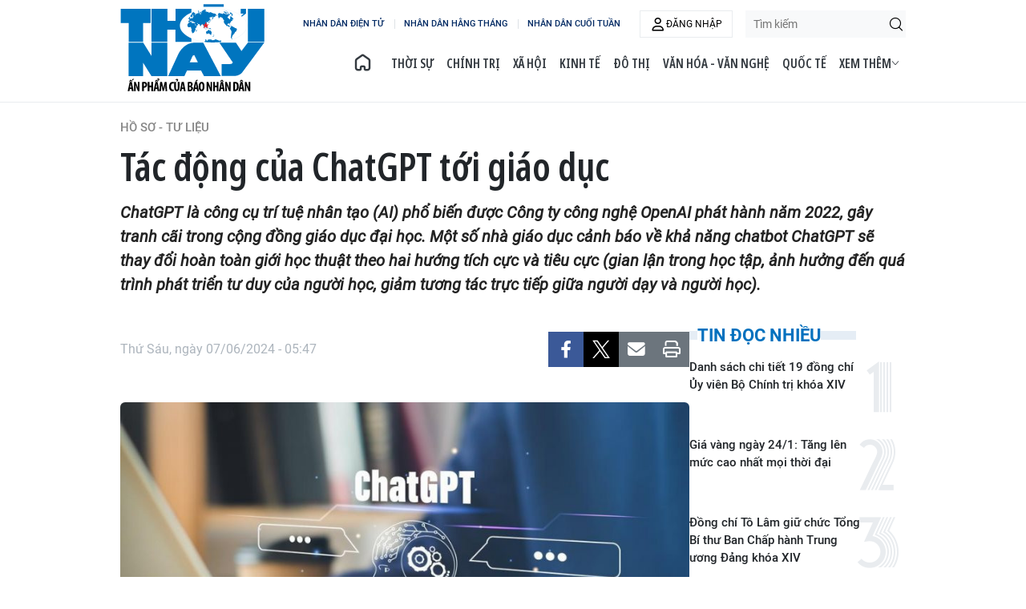

--- FILE ---
content_type: text/html;charset=utf-8
request_url: https://nhandan.vn/tac-dong-cua-chatgpt-toi-giao-duc-post813163.html
body_size: 17333
content:
<!DOCTYPE html> <html lang="vi" class="thoinay"> <head> <title>Tác động của ChatGPT tới giáo dục | Báo Nhân Dân điện tử</title> <meta name="description" content="ChatGPT là công cụ trí tuệ nhân tạo (AI) phổ biến được Công ty công nghệ OpenAI phát hành năm 2022, gây tranh cãi trong cộng đồng giáo dục đại học. Một số nhà giáo dục cảnh báo về khả năng chatbot ChatGPT sẽ thay đổi hoàn toàn giới học thuật theo hai hướng tích cực và tiêu cực (gian lận trong học tập, ảnh hưởng đến quá trình phát triển tư duy của người học, giảm tương tác trực tiếp giữa người dạy và người học)."/> <meta name="keywords" content=""/> <meta name="news_keywords" content=""/> <meta http-equiv="Content-Type" content="text/html; charset=utf-8" /> <meta http-equiv="X-UA-Compatible" content="IE=edge"/> <meta http-equiv="refresh" content="1800" /> <meta name="revisit-after" content="1 days" /> <meta name="viewport" content="width=device-width, initial-scale=1"> <meta http-equiv="content-language" content="vi" /> <meta name="format-detection" content="telephone=no"/> <meta name="format-detection" content="address=no"/> <meta name="apple-mobile-web-app-capable" content="yes"> <meta name="apple-mobile-web-app-status-bar-style" content="black"> <meta name="apple-mobile-web-app-title" content="Báo Nhân Dân điện tử"/> <meta name="referrer" content="no-referrer-when-downgrade"/> <link rel="shortcut icon" href="https://cdn.nhandan.vn/assets/web/styles/img/favicon.ico" type="image/x-icon" /> <link rel="dns-prefetch" href="https://cdn.nhandan.vn"/> <link rel="dns-prefetch" href="//www.google-analytics.com" /> <link rel="dns-prefetch" href="//www.googletagmanager.com" /> <link rel="dns-prefetch" href="//stc.za.zaloapp.com" /> <link rel="dns-prefetch" href="//fonts.googleapis.com" /> <link rel="dns-prefetch" href="//pagead2.googlesyndication.com"/> <link rel="dns-prefetch" href="//tpc.googlesyndication.com"/> <link rel="dns-prefetch" href="//securepubads.g.doubleclick.net"/> <link rel="dns-prefetch" href="//accounts.google.com"/> <link rel="dns-prefetch" href="//adservice.google.com"/> <link rel="dns-prefetch" href="//adservice.google.com.vn"/> <link rel="dns-prefetch" href="//www.googletagservices.com"/> <link rel="dns-prefetch" href="//partner.googleadservices.com"/> <link rel="dns-prefetch" href="//tpc.googlesyndication.com"/> <link rel="dns-prefetch" href="//za.zdn.vn"/> <link rel="dns-prefetch" href="//sp.zalo.me"/> <link rel="dns-prefetch" href="//connect.facebook.net"/> <link rel="dns-prefetch" href="//www.facebook.com"/> <link rel="dns-prefetch" href="//graph.facebook.com"/> <link rel="dns-prefetch" href="//static.xx.fbcdn.net"/> <link rel="dns-prefetch" href="//staticxx.facebook.com"/> <link rel="preconnect" href="//www.googletagmanager.com" /> <link rel="preconnect" href="//www.google-analytics.com" /> <script> var cmsConfig = { domainDesktop: 'https://nhandan.vn', domainMobile: 'https://nhandan.vn', domainApi: 'https://api.nhandan.vn', domainStatic: 'https://cdn.nhandan.vn', domainLog: 'https://log.nhandan.vn', googleAnalytics: 'G-2KXX3JWTKT', siteId: 0, pageType: 1, objectId: 813163, adsZone: 1547, allowAds: true, adsLazy: true, appendRecommendations: true, antiAdblock: true, }; if (window.location.protocol !== 'https:' && window.location.hostname.indexOf('nhandan.vn') !== -1) { window.location = 'https://' + window.location.hostname + window.location.pathname + window.location.hash; } var USER_AGENT=window.navigator&&window.navigator.userAgent||"",IS_MOBILE=/Android|webOS|iPhone|iPod|BlackBerry|Windows Phone|IEMobile|Mobile Safari|Opera Mini/i.test(USER_AGENT);function setCookie(e,o,i){var n=new Date,i=(n.setTime(n.getTime()+24*i*60*60*1e3),"expires="+n.toUTCString());document.cookie=e+"="+o+"; "+i+";path=/;"}function getCookie(e){var o=document.cookie.indexOf(e+"="),i=o+e.length+1;return!o&&e!==document.cookie.substring(0,e.length)||-1===o?null:(-1===(e=document.cookie.indexOf(";",i))&&(e=document.cookie.length),unescape(document.cookie.substring(i,e)))}; </script> <script> if(USER_AGENT && USER_AGENT.indexOf("facebot") <= 0 && USER_AGENT.indexOf("facebookexternalhit") <= 0) { var query = ''; var hash = ''; if (window.location.search) query = window.location.search; if (window.location.hash) hash = window.location.hash; var canonicalUrl = 'https://nhandan.vn/tac-dong-cua-chatgpt-toi-giao-duc-post813163.html' + query + hash; var curUrl = decodeURIComponent(window.location.href); if(!location.port && curUrl != canonicalUrl){ window.location.replace(canonicalUrl); } } </script> <meta name="author" content="Báo Nhân Dân điện tử" /> <meta name="copyright" content="Copyright © 2026 by Báo Nhân Dân điện tử" /> <meta name="RATING" content="GENERAL" /> <meta name="GENERATOR" content="Báo Nhân Dân điện tử" /> <meta content="Báo Nhân Dân điện tử" itemprop="sourceOrganization" name="source"/> <meta content="news" itemprop="genre" name="medium"/> <meta name="robots" content="noarchive, max-image-preview:large, index, follow" /> <meta name="GOOGLEBOT" content="noarchive, max-image-preview:large, index, follow" /> <link rel="canonical" href="https://nhandan.vn/tac-dong-cua-chatgpt-toi-giao-duc-post813163.html" /> <meta property="og:site_name" content="Báo Nhân Dân điện tử"/> <meta property="og:rich_attachment" content="true"/> <meta property="og:type" content="article"/> <meta property="og:url" content="https://nhandan.vn/tac-dong-cua-chatgpt-toi-giao-duc-post813163.html"/> <meta property="og:image" content="https://cdn.nhandan.vn/images/22f099ca8bc7ae81aa2a8d3416a84bf8df9a3968fcc22848c158c84e98a7f6c3fb650d95f2dedd18afae51bc3bbbdb3917dd0767bff75f54f61b8d9b56e52fff43313a37993e9ca5ab86f2a561726753/15-1-552.jpeg.webp"/> <meta property="og:image:width" content="1200"/> <meta property="og:image:height" content="630"/> <meta property="og:title" content="Tác động của ChatGPT tới giáo dục"/> <meta property="og:description" content="ChatGPT là công cụ trí tuệ nhân tạo (AI) phổ biến được Công ty công nghệ OpenAI phát hành năm 2022, gây tranh cãi trong cộng đồng giáo dục đại học. Một số nhà giáo dục cảnh báo về khả năng chatbot ChatGPT sẽ thay đổi hoàn toàn giới học thuật theo hai hướng tích cực và tiêu cực (gian lận trong học tập, ảnh hưởng đến quá trình phát triển tư duy của người học, giảm tương tác trực tiếp giữa người dạy và người học)."/> <meta name="twitter:card" value="summary"/> <meta name="twitter:url" content="https://nhandan.vn/tac-dong-cua-chatgpt-toi-giao-duc-post813163.html"/> <meta name="twitter:title" content="Tác động của ChatGPT tới giáo dục"/> <meta name="twitter:description" content="ChatGPT là công cụ trí tuệ nhân tạo (AI) phổ biến được Công ty công nghệ OpenAI phát hành năm 2022, gây tranh cãi trong cộng đồng giáo dục đại học. Một số nhà giáo dục cảnh báo về khả năng chatbot ChatGPT sẽ thay đổi hoàn toàn giới học thuật theo hai hướng tích cực và tiêu cực (gian lận trong học tập, ảnh hưởng đến quá trình phát triển tư duy của người học, giảm tương tác trực tiếp giữa người dạy và người học)."/> <meta name="twitter:image" content="https://cdn.nhandan.vn/images/22f099ca8bc7ae81aa2a8d3416a84bf8df9a3968fcc22848c158c84e98a7f6c3fb650d95f2dedd18afae51bc3bbbdb3917dd0767bff75f54f61b8d9b56e52fff43313a37993e9ca5ab86f2a561726753/15-1-552.jpeg.webp"/> <meta name="twitter:site" content="@Báo Nhân Dân điện tử"/> <meta name="twitter:creator" content="@Báo Nhân Dân điện tử"/> <meta property="article:publisher" content="https://www.facebook.com/nhandandientutiengviet" /> <meta property="article:tag" content=""/> <meta property="article:section" content="Hồ sơ - Tư liệu,Thời Nay" /> <meta property="article:published_time" content="2024-06-07T12:47:54+0700"/> <meta property="article:modified_time" content="2024-06-07T12:47:54+0700"/> <script type="application/ld+json"> { "@context": "http://schema.org", "@type": "Organization", "name": "Báo Nhân Dân điện tử", "url": "https://nhandan.vn", "logo": "https://cdn.nhandan.vn/assets/web/styles/img/logo.png", "foundingDate": "1951", "founders": [ { "@type": "Person", "name": "Cơ quan Trung ương của Đảng Cộng sản Việt Nam, Tiếng nói của Đảng, Nhà nước và nhân dân Việt Nam" } ], "address": [ { "@type": "PostalAddress", "streetAddress": "71 Hàng Trống, Hà Nội", "addressLocality": "Hà Nội City", "addressRegion": "Northeast", "postalCode": "100000", "addressCountry": "VNM" } ], "contactPoint": [ { "@type": "ContactPoint", "telephone": "+84-243-825-4231", "contactType": "customer service" }, { "@type": "ContactPoint", "telephone": "+84-243-825-4232", "contactType": "customer service" } ], "sameAs": ["https://www.facebook.com/nhandandientutiengviet", "https://www.youtube.com/@radionhandan", "https://www.youtube.com/@baonhandanmedia"] } </script> <script type="application/ld+json"> { "@context" : "https://schema.org", "@type" : "WebSite", "name": "Báo Nhân Dân điện tử", "url": "https://nhandan.vn", "alternateName" : "Báo Nhân Dân, Cơ quan của Cơ quan Trung ương của Đảng Cộng sản Việt Nam, Tiếng nói của Đảng, Nhà nước và nhân dân Việt Nam", "potentialAction": { "@type": "SearchAction", "target": { "@type": "EntryPoint", "urlTemplate": "https://nhandan.vn/search/?q={search_term_string}" }, "query-input": "required name=search_term_string" } } </script> <script type="application/ld+json"> { "@context":"http://schema.org", "@type":"BreadcrumbList", "itemListElement":[ { "@type":"ListItem", "position":1, "item":{ "@id":"https://nhandan.vn/baothoinay-hosotulieu/", "name":"Hồ sơ - Tư liệu" } } ] } </script> <script type="application/ld+json"> { "@context": "http://schema.org", "@type": "NewsArticle", "mainEntityOfPage":{ "@type":"WebPage", "@id":"https://nhandan.vn/tac-dong-cua-chatgpt-toi-giao-duc-post813163.html" }, "headline": "Tác động của ChatGPT tới giáo dục", "description": "ChatGPT là công cụ trí tuệ nhân tạo (AI) phổ biến được Công ty công nghệ OpenAI phát hành năm 2022, gây tranh cãi trong cộng đồng giáo dục đại học. Một số nhà giáo dục cảnh báo về khả năng chatbot ChatGPT sẽ thay đổi hoàn toàn giới học thuật theo hai hướng tích cực và tiêu cực (gian lận trong học tập, ảnh hưởng đến quá trình phát triển tư duy của người học, giảm tương tác trực tiếp giữa người dạy và người học).", "image": { "@type": "ImageObject", "url": "https://cdn.nhandan.vn/images/22f099ca8bc7ae81aa2a8d3416a84bf8df9a3968fcc22848c158c84e98a7f6c3fb650d95f2dedd18afae51bc3bbbdb3917dd0767bff75f54f61b8d9b56e52fff43313a37993e9ca5ab86f2a561726753/15-1-552.jpeg.webp", "width" : 1200, "height" : 675 }, "datePublished": "2024-06-07T12:47:54+0700", "dateModified": "2024-06-07T12:47:54+0700", "author": { "@type": "Person", "name": "BẠCH DƯƠNG (Biên dịch)" }, "publisher": { "@type": "Organization", "name": "Báo Nhân Dân điện tử", "logo": { "@type": "ImageObject", "url": "https://cdn.nhandan.vn/assets/web/styles/img/logo.png" } } } </script> <link rel="preload" href="https://cdn.nhandan.vn/assets/web/styles/css/thoinay.min-1.0.26.css" as="style"> <link rel="preload" href="https://cdn.nhandan.vn/assets/web/js/main.min-1.0.55.js" as="script"> <link rel="preload" href="https://cdn.nhandan.vn/assets/web/js/detail.min-1.0.24.js" as="script"> <link id="cms-style" rel="stylesheet" href="https://cdn.nhandan.vn/assets/web/styles/css/thoinay.min-1.0.26.css"> <style>.live-zone .content>figure.video > .fluid_video_wrapper { max-width: 100%!important; width: auto!important;
}
.abf-homepage .one .story__heading{justify-content: center;}
.knowledge-focus{width:600px}
.rennab .sda_item { max-width: 100%;
}</style> <script type="text/javascript"> var _metaOgUrl = 'https://nhandan.vn/tac-dong-cua-chatgpt-toi-giao-duc-post813163.html'; var page_title = document.title; var tracked_url = window.location.pathname + window.location.search + window.location.hash; var cate_path = 'baothoinay-hosotulieu'; if (cate_path.length > 0) { tracked_url = "/" + cate_path + tracked_url; } </script> <script async="" src="https://www.googletagmanager.com/gtag/js?id=G-2KXX3JWTKT"></script> <script> window.dataLayer = window.dataLayer || []; function gtag(){dataLayer.push(arguments);} gtag('js', new Date()); gtag('config', 'G-2KXX3JWTKT', {page_path: tracked_url}); </script> <script>window.dataLayer = window.dataLayer || [];dataLayer.push({'pageCategory': '/baothoinay-hosotulieu'});</script> <script> window.dataLayer = window.dataLayer || []; dataLayer.push({ 'event': 'Pageview', 'articleId': '813163', 'articleTitle': 'Tác động của ChatGPT tới giáo dục', 'articleCategory': 'Hồ sơ - Tư liệu,Thời Nay', 'articleAlowAds': true, 'articleAuthor': 'BẠCH DƯƠNG (Biên dịch)', 'articleType': 'detail\-normal', 'articlePublishDate': '2024-06-07T12:47:54+0700', 'articleThumbnail': 'https://cdn.nhandan.vn/images/22f099ca8bc7ae81aa2a8d3416a84bf8df9a3968fcc22848c158c84e98a7f6c3fb650d95f2dedd18afae51bc3bbbdb3917dd0767bff75f54f61b8d9b56e52fff43313a37993e9ca5ab86f2a561726753/15-1-552.jpeg.webp', 'articleShortUrl': 'https://nhandan.vn/tac-dong-cua-chatgpt-toi-giao-duc-post813163.html', 'articleFullUrl': 'https://nhandan.vn/tac-dong-cua-chatgpt-toi-giao-duc-post813163.html', }); </script> <script> window.dataLayer = window.dataLayer || []; dataLayer.push({'articleAuthor': 'BẠCH DƯƠNG (Biên dịch)', 'articleAuthorID': '0'}); </script> <script type='text/javascript'> gtag('event', 'article_page',{ 'articleId': '813163', 'articleTitle': 'Tác động của ChatGPT tới giáo dục', 'articleCategory': 'Hồ sơ - Tư liệu,Thời Nay', 'articleAlowAds': true, 'articleAuthor': 'BẠCH DƯƠNG (Biên dịch)', 'articleType': 'detail\-normal', 'articlePublishDate': '2024-06-07T12:47:54+0700', 'articleThumbnail': 'https://cdn.nhandan.vn/images/22f099ca8bc7ae81aa2a8d3416a84bf8df9a3968fcc22848c158c84e98a7f6c3fb650d95f2dedd18afae51bc3bbbdb3917dd0767bff75f54f61b8d9b56e52fff43313a37993e9ca5ab86f2a561726753/15-1-552.jpeg.webp', 'articleShortUrl': 'https://nhandan.vn/tac-dong-cua-chatgpt-toi-giao-duc-post813163.html', 'articleFullUrl': 'https://nhandan.vn/tac-dong-cua-chatgpt-toi-giao-duc-post813163.html', }); </script> <script type="text/javascript"> (function() { var _sf_async_config = window._sf_async_config = (window._sf_async_config || {}); _sf_async_config.uid = 66981; _sf_async_config.domain = 'nhandan.vn'; _sf_async_config.flickerControl = false; _sf_async_config.useCanonical = true; _sf_async_config.useCanonicalDomain = true; _sf_async_config.sections = 'Hồ sơ - Tư liệu,Thời Nay'; _sf_async_config.authors = 'BẠCH DƯƠNG (Biên dịch)'; function loadChartbeat() { var e = document.createElement('script'); var n = document.getElementsByTagName('script')[0]; e.type = 'text/javascript'; e.async = true; e.src = '//static.chartbeat.com/js/chartbeat.js';; n.parentNode.insertBefore(e, n); } loadChartbeat(); })(); </script> <script async src="//static.chartbeat.com/js/chartbeat_mab.js"></script> <script>window.setTimeout(function() {
var el = document.querySelector( '.site-footer .scroll a[href*="dangcongsan.vn"]'
); if (el) { el.innerHTML = 'Cổng thông tin điện tử <br />Đảng Cộng sản Việt Nam';
} }, 3000);</script> </head> <body class="detail-normal"> <div id="sdaWeb_SdaMasthead" class="rennab rennab-top" data-platform="1" data-position="Web_SdaMasthead" style="display:none"> </div> <header class="site-header"> <div class="container"> <a href="/baothoinay/" class="logo" title="BÁO THỜI NAY">BÁO THỜI NAY</a> <div class="wrapper"> <div class="wrapper-link"> <a href="/" class="link" title="NHÂN DÂN ĐIỆN TỬ">NHÂN DÂN ĐIỆN TỬ</a> <a href="/hangthang/" class="link" title="NHÂN DÂN HẰNG THÁNG">NHÂN DÂN HẰNG THÁNG</a> <a href="/cuoituan/" class="link" title="NHÂN DÂN CUỐI TUẦN">NHÂN DÂN CUỐI TUẦN</a> </div> <div class="user" id="userprofile"></div> <div class="search-form"> <input class="txtsearch" placeholder="Tìm kiếm"/> <i class="ic-search btn_search"></i> </div> <ul class="menu"> <li class="home"> <a href="/baothoinay/" title="BÁO THỜI NAY"><i class="ic-home"></i></a> </li> <li> <a class="" href="https://nhandan.vn/baothoinay-thoisu/" title="Thời sự">Thời sự</a> </li> <li> <a class="" href="https://nhandan.vn/baothoinay-chinhtri/" title="Chính trị">Chính trị</a> </li> <li> <a class="" href="https://nhandan.vn/baothoinay-xahoi/" title="Xã hội">Xã hội</a> </li> <li> <a class="" href="https://nhandan.vn/baothoinay-kinhte/" title="Kinh tế">Kinh tế</a> </li> <li> <a class="" href="https://nhandan.vn/baothoinay-dothi/" title="Đô thị">Đô thị</a> </li> <li> <a class="" href="https://nhandan.vn/baothoinay-vanhoavannghe/" title="Văn hóa - Văn nghệ">Văn hóa - Văn nghệ</a> </li> <li> <a class="" href="https://nhandan.vn/baothoinay-quocte/" title="Quốc tế">Quốc tế</a> </li> <li> <a class="" href="https://nhandan.vn/baothoinay-thethao/" title="Thể thao">Thể thao</a> </li> <li> <a class="" href="https://nhandan.vn/baothoinay-dulich/" title="Du lịch">Du lịch</a> </li> <li> <a href="javascript:void(0);" title="Menu">Xem thêm <i class="ic-down"></i></a> <ul class="sub-menu"> <li> <a class="active" href="https://nhandan.vn/baothoinay-hosotulieu/" title="Hồ sơ - Tư liệu">Hồ sơ - Tư liệu</a> </li> </ul> </li> </ul> </div> </div> </header> <div class="site-body"> <div id="sdaWeb_SdaBackground" class="rennab " data-platform="1" data-position="Web_SdaBackground" style="display:none"> </div> <div class="container"> <div id="sdaWeb_SdaTop" class="rennab " data-platform="1" data-position="Web_SdaTop" style="display:none"> </div> <div class="article"> <div class="breadcrumb breadcrumb-detail"> <h2 class="main"> <a href="https://nhandan.vn/baothoinay-hosotulieu/" title="Hồ sơ - Tư liệu" class="active">Hồ sơ - Tư liệu</a> </h2> </div> <div class="article__header"> <h1 class="article__title cms-title "> Tác động của ChatGPT tới giáo dục </h1> <div class="article__sapo cms-desc"> ChatGPT là công cụ trí tuệ nhân tạo (AI) phổ biến được Công ty công nghệ OpenAI phát hành năm 2022, gây tranh cãi trong cộng đồng giáo dục đại học. Một số nhà giáo dục cảnh báo về khả năng chatbot ChatGPT sẽ thay đổi hoàn toàn giới học thuật theo hai hướng tích cực và tiêu cực (gian lận trong học tập, ảnh hưởng đến quá trình phát triển tư duy của người học, giảm tương tác trực tiếp giữa người dạy và người học). </div> <div id="sdaWeb_SdaArticleAfterSapo" class="rennab " data-platform="1" data-position="Web_SdaArticleAfterSapo" style="display:none"> </div> </div> <div class="col"> <div class="main-col content-col"> <div class="article__meta"> <time class="time" datetime="2024-06-07T12:47:54+0700" data-time="1717739274" data-friendly="false" data-format="full">Thứ Sáu, ngày 07/06/2024 - 12:47</time> <meta class="cms-date" itemprop="datePublished" content="2024-06-07T12:47:54+0700"> <div class="features article__social"> <a href="javascript:void(0);" class="item fb" data-href="https://nhandan.vn/tac-dong-cua-chatgpt-toi-giao-duc-post813163.html" data-rel="facebook" title="Facebook"><i class="ic-facebook"></i></a> <a href="javascript:void(0);" class="item twitter" data-href="https://nhandan.vn/tac-dong-cua-chatgpt-toi-giao-duc-post813163.html" data-rel="twitter" title="Twitter"><i class="ic-twitter"></i></a> <a href="javascript:void(0);" class="bookmark sendbookmark hidden" onclick="ME.sendBookmark(this, 813163);" data-id="813163" title="Lưu tin"><i class="ic-bookmark"></i></a> <a href="javascript:void(0);" class="mail sendmail" data-href="https://nhandan.vn/tac-dong-cua-chatgpt-toi-giao-duc-post813163.html" title="Gửi mail"><i class="ic-email"></i></a> <a href="javascript:void(0);" class="print sendprint" title="Print" data-href="/print.html?id=813163"> <i class="ic-print"></i></a> </div> </div> <figure class="article__avatar "> <img class="cms-photo" src="https://cdn.nhandan.vn/images/a66ff20f6c1e5a179e007244f7bfd5c882694936ecc3c0a4c66beb1e48b9ed95cb027d45c84f2b0f80eacce208c63f3e63a899dc0d598a8828a44264337440e8/15-1-552.jpeg" alt="ChatGPT thu thập số lượng thông tin khổng lồ từ internet. Ảnh: REUTERS" cms-photo-caption="ChatGPT thu thập số lượng thông tin khổng lồ từ internet. Ảnh: REUTERS"/> <figcaption>ChatGPT thu thập số lượng thông tin khổng lồ từ internet. Ảnh: REUTERS</figcaption> </figure> <div id="sdaWeb_SdaArticleAfterAvatar" class="rennab " data-platform="1" data-position="Web_SdaArticleAfterAvatar" style="display:none"> </div> <div class="article__body zce-content-body cms-body" itemprop="articleBody"> <p><strong>Công cụ hỗ trợ cho giáo dục</strong></p>
<p>Theo Gazeta, ChatGPT là chatbot (một chương trình AI được thiết kế nhằm mô phỏng các cuộc trò chuyện với người dùng thông qua nền tảng internet) ra mắt vào năm 2022 bởi OpenAI - công ty nghiên cứu chuyên sâu về AI và các ứng dụng thực tế của nó, có trụ sở tại San Francisco (Mỹ). ChatGPT là mô hình AI xử lý ngôn ngữ cho phép tạo ra văn bản giống con người, ứng dụng phiên bản GPT3. GPT3 là mô hình Ngôn ngữ lớn (LLM) được huấn luyện dựa trên dữ liệu văn bản khổng lồ - khoảng 500 tỷ, từ 175 tỷ tham số và hơn 570 GB văn bản. Phiên bản ChatGPT miễn phí sử dụng mô hình ngôn ngữ lớn GPT3.5, được ra mắt vào tháng 10/2021. Phiên bản tiếp theo của mô hình là GPT4 có 100.000 tỷ tham số, điều này đang tiến gần đến số lượng kết nối thần kinh trong não người. OpenAI cho biết, hiện có hơn 100 triệu người dùng ChatGPT trên toàn cầu.</p>
<p>Không giống các chatbot truyền thống, ChatGPT ghi nhớ những gì người dùng đã nói trước đó trong cuộc trò chuyện để trả lời các câu hỏi tiếp theo, từ chối các yêu cầu không phù hợp và các câu trả lời không chính xác. Các mô hình LLM hoạt động bằng cách dự đoán từ tiếp theo có khả năng nhất khi đưa ra danh sách các từ đầu vào (thường được diễn đạt dưới dạng câu hỏi). Mô hình được huấn luyện bằng cách sử dụng nhiều tham số có thể biểu thị mức độ phức tạp. Bằng cách nhập liệu, thuật toán sẽ điều chỉnh lại các tham số cho đến khi nó có thể tạo ra các câu trả lời giống như câu trả lời của con người đối với một loạt câu hỏi.</p>
<p>Sức mạnh của AI đang đặt ra dấu hỏi lớn đối với giáo dục và đánh giá người học. Việc đánh giá ở các trường đại học chủ yếu dựa trên quá trình sinh viên cung cấp sản phẩm học tập để được chấm điểm, thường là một bài luận hoặc bài tập viết. Với các mô hình AI, những sản phẩm này có thể được tạo ra với tiêu chuẩn cao hơn, thời gian ngắn hơn và với rất ít nỗ lực của người học. Nói cách khác, sản phẩm mà sinh viên cung cấp có thể không còn cung cấp bằng chứng xác thực về thành tích của họ đối với kết quả khóa học.</p>
<p>ChatGPT cho phép người dùng trò chuyện với máy móc một cách tự nhiên, được thiết kế để bắt chước cuộc nói chuyện của con người, làm cho nó trở thành một công cụ lý tưởng cho đào tạo. ChatGPT xử lý ngôn ngữ tự nhiên để trả lời người dùng ở dạng hội thoại, có thể hiểu ngữ cảnh và có khả năng học hỏi từ các tương tác, từ đó giúp ChatGPT có khả năng thích ứng cao.</p>
<div class="sda_middle"> <div id="sdaWeb_SdaArticleMiddle" class="rennab fyi" data-platform="1" data-position="Web_SdaArticleMiddle"> </div>
</div>
<p>Đối với người dạy, ChatGPT có thể giúp giảng viên tự động thực hiện các công việc nhàm chán, giảm tải áp lực công việc. Giảng viên có thể sử dụng ChatGPT để tạo câu trả lời cho các câu hỏi thường gặp trong một lĩnh vực hoặc chủ đề cụ thể, dễ dàng trả lời các câu hỏi cơ bản của sinh viên. Bên cạnh đó, giảng viên có thể tạo tài liệu giảng dạy sử dụng ChatGPT, từ đó tiết kiệm thời gian và công sức chuẩn bị.</p>
<p>Đối với người học, ChatGPT giúp sinh viên dễ dàng tìm kiếm thông tin và giải quyết vấn đề một cách nhanh chóng, chính xác và tăng hiệu quả học tập. Sinh viên cũng có thể tạo ra các câu hỏi và trả lời cho các bài kiểm tra, test kiến thức của mình và chuẩn bị cho các bài đánh giá. Điều này có thể giúp sinh viên tiết kiệm thời gian và công sức; cho phép sinh viên tập trung vào những thông tin quan trọng và phù hợp nhất. Bên cạnh đó, ChatGPT có thể giúp sinh viên tăng cường khả năng tự học, giải quyết vấn đề một cách chủ động.</p>
<p>Đối với cơ sở đào tạo, thời gian thiết lập ChatGPT nhanh và hỗ trợ 24/7 nên có khả năng mở rộng cao, triển khai nhanh chóng. Các trường có thể thiết lập ChatGPT trong vài phút, được sử dụng để giúp đào tạo hàng nghìn học viên cùng lúc trong thời gian thực. Sử dụng ChatGPT trong đào tạo e-Learning giúp tương tác tốt hơn. Thí dụ, các trường có thể sử dụng ChatGPT để trả lời các câu hỏi của học viên về các tài liệu đào tạo cụ thể, cung cấp cho học viên câu trả lời nhanh đối với các câu hỏi phổ biến. ChatGPT có thể sử dụng để theo dõi tiến độ của học viên và cung cấp phản hồi về hiệu suất của họ, giúp người học xác định các lĩnh vực cần phát triển và cải thiện kỹ năng của mình.</p>
<p><strong>Tác động tiêu cực</strong></p>
<p>Theo các chuyên gia Viện Khoa học Carnegie (Mỹ), ChatGPT có thể ảnh hưởng đến giáo dục bằng cách trở thành công cụ hỗ trợ giảng viên và sinh viên trong việc tìm kiếm thông tin, trả lời câu hỏi và hỗ trợ việc học tập. Tuy nhiên, không nên hoàn toàn dựa vào ChatGPT hoặc bất kỳ công cụ hỗ trợ nào mà thiếu việc kiểm tra chất lượng thông tin hoặc xác nhận tính đúng đắn của nó. Như với tất cả các công nghệ AI khác, ChatGPT có thể đưa ra thông tin sai lệch. Điều này có thể dẫn đến việc ChatGPT tạo ra các phản hồi xúc phạm, phân biệt đối xử hoặc có hại cho một số nhóm người</p>
<div class="sda_middle"> <div id="sdaWeb_SdaArticleMiddle1" class="rennab fyi" data-platform="1" data-position="Web_SdaArticleMiddle1"> </div>
</div>
<p>nhất định.</p>
<p>Hệ lụy đầu tiên là vấn đề gian lận trong học tập. Sinh viên các trường đại học có thể sử dụng ChatGPT tạo ra văn bản, viết mã (code) trong lập trình máy tính, viết luận để gian lận trong các bài tập. Trợ lý GS ngành triết học Darren Hick tại Trường đại học Furman (Mỹ) đã bắt quả tang một sinh viên của ông gian lận, khi anh này yêu cầu ChatGPT viết bài luận dài 500 từ dưới dạng bài kiểm tra mang về nhà vào cuối học kỳ mùa thu năm 2022.</p>
<p>Tiếp theo là ảnh hưởng đến quá trình phát triển tư duy của người học. Nếu sinh viên quá phụ thuộc vào ChatGPT, họ có thể mất đi khả năng tự học, tìm kiếm, phân tích và tổng hợp thông tin, tư duy phản biện, giải quyết vấn đề - vốn rất cần thiết cho sự thành công trong học tập và cuộc sống. Ngoài ra, việc sử dụng ChatGPT có thể tạo ra phương pháp học tập “một câu trả lời phù hợp với tất cả”, trong đó tất cả sinh viên được cung cấp thông tin và phản hồi giống nhau dựa trên đầu ra của mô hình. Điều này có thể hạn chế khả năng sinh viên sáng tạo, phát triển quan điểm và tiếng nói của riêng mình, sinh viên có thể phụ thuộc quá nhiều vào công nghệ.</p>
<p>ChatGPT và các mô hình ngôn ngữ khác dựa trên các thuật toán phức tạp được huấn luyện trên lượng dữ liệu khổng lồ. Các thuật toán này có thể hiểu và tạo ra ngôn ngữ tự nhiên nhưng chúng thiếu khả năng hiểu ngữ cảnh và sắc thái của một chủ đề, lĩnh vực cụ thể. Chẳng hạn như một sinh viên đang vật lộn với một khái niệm khó trong lớp học toán, một giảng viên có thể hiểu những khó khăn cụ thể của sinh viên và đưa ra phản hồi cũng như hướng dẫn phù hợp để giúp hiểu khái niệm. Ngược lại, ChatGPT mặc dù có thể đưa ra lời giải thích về khái niệm, nhưng không thể hiểu những khó khăn cụ thể của sinh viên và đưa ra phản hồi phù hợp. Ngoài ra, ChatGPT không có khả năng hiểu nhu cầu về xúc cảm và tâm lý của sinh viên. Giảng viên có khả năng hiểu được nhu cầu cảm xúc và tâm lý của sinh viên, cũng như cung cấp sự hỗ trợ cần thiết để sinh viên thành công, tạo ra môi trường lớp học tích cực và hòa nhập, điều cần thiết cho sự tham gia và động lực của người học.</p>
<p>Một mối lo ngại khác là ChatGPT có khả năng làm giảm tương tác trực tiếp giữa người dạy và người học. Bằng cách dựa vào mô hình máy học để tạo ra câu trả lời cho các câu hỏi nên sinh viên và giảng viên có thể ít tương tác trực tiếp với nhau hơn, điều này có thể hạn chế cơ hội đối thoại và trao đổi ý kiến.</p>
<div class="sda_middle"> <div id="sdaWeb_SdaArticleMiddle2" class="rennab fyi" data-platform="1" data-position="Web_SdaArticleMiddle2"> </div>
</div>
<p>Mặc dù ChatGPT có khả năng mang lại nhiều lợi ích trong giáo dục đại học, nhưng nó cũng tiềm ẩn những rủi ro đáng kể. Khi công nghệ AI tiếp tục phát triển mạnh trong cuộc cách mạng công nghệ 4.0, điều quan trọng là cần cân nhắc cẩn thận những lợi ích và hạn chế của việc sử dụng ChatGPT trong giáo dục, đồng thời thực hiện các bước để giảm bớt rủi ro từ việc phụ thuộc vào AI.</p> <div class="article__author"> <p class="name">BẠCH DƯƠNG (Biên dịch)</p> </div> <div id="sdaWeb_SdaArticleAfterBody" class="rennab " data-platform="1" data-position="Web_SdaArticleAfterBody" style="display:none"> </div> </div> <div class="article-footer"> <div class="wrap-comment" id="comment813163" data-id="813163" data-type="20"></div> <div id="sdaWeb_SdaArticleAfterComment" class="rennab " data-platform="1" data-position="Web_SdaArticleAfterComment" style="display:none"> </div> </div> </div> <div class="sub-col sidebar-right"> <div id="sidebar-top-1"> <div class="trending fyi-position"> <h3 class="box-heading"> <span class="title">Tin đọc nhiều</span> </h3> <div class="box-content" data-source="mostread-news"> <article class="story"> <h2 class="story__heading" data-tracking="938778"> <a class=" cms-link" href="https://nhandan.vn/danh-sach-chi-tiet-19-dong-chi-uy-vien-bo-chinh-tri-khoa-xiv-post938778.html" title="Danh sách chi tiết 19 đồng chí Ủy viên Bộ Chính trị khóa XIV"> Danh sách chi tiết 19 đồng chí Ủy viên Bộ Chính trị khóa XIV </a> </h2> </article> <article class="story"> <h2 class="story__heading" data-tracking="938895"> <a class=" cms-link" href="https://nhandan.vn/gia-vang-ngay-241-tang-len-muc-cao-nhat-moi-thoi-dai-post938895.html" title="Giá vàng ngày 24/1: Tăng lên mức cao nhất mọi thời đại"> Giá vàng ngày 24/1: Tăng lên mức cao nhất mọi thời đại </a> </h2> </article> <article class="story"> <h2 class="story__heading" data-tracking="938772"> <a class=" cms-link" href="https://nhandan.vn/dong-chi-to-lam-giu-chuc-tong-bi-thu-ban-chap-hanh-trung-uong-dang-khoa-xiv-post938772.html" title="Đồng chí Tô Lâm giữ chức Tổng Bí thư Ban Chấp hành Trung ương Đảng khóa XIV"> Đồng chí Tô Lâm giữ chức Tổng Bí thư Ban Chấp hành Trung ương Đảng khóa XIV </a> </h2> </article> <article class="story"> <h2 class="story__heading" data-tracking="938775"> <a class=" cms-link" href="https://nhandan.vn/danh-sach-bo-chinh-tri-ban-bi-thu-ban-chap-hanh-trung-uong-dang-khoa-xiv-post938775.html" title="Danh sách Bộ Chính trị, Ban Bí thư Ban Chấp hành Trung ương Đảng khóa XIV"> Danh sách Bộ Chính trị, Ban Bí thư Ban Chấp hành Trung ương Đảng khóa XIV </a> </h2> </article> <article class="story"> <h2 class="story__heading" data-tracking="938864"> <a class=" cms-link" href="https://nhandan.vn/da-bai-u23-han-quoc-u23-viet-nam-gianh-huy-chuong-dong-post938864.html" title="Đả bại U23 Hàn Quốc, U23 Việt Nam giành Huy chương Đồng"> Đả bại U23 Hàn Quốc, U23 Việt Nam giành Huy chương Đồng </a> </h2> </article> </div> </div> <div class="tool-box fyi-position"> <div class="box-heading tabs-links"> <a data-link="tab1" href="javascript:void(0);" class="active">Thời tiết</a> <a data-link="tab2" href="javascript:void(0);">Tỷ giá</a> </div> <div class="box-content tabs-contents"> <div data-content="tab1" class="content active" id="weather-box"> </div> <div data-content="tab2" class="content" id="exchange-box"></div> </div>
</div> <div id="sdaWeb_SdaRight1" class="rennab " data-platform="1" data-position="Web_SdaRight1" style="display:none"> </div> <div id="sdaWeb_SdaRight2" class="rennab " data-platform="1" data-position="Web_SdaRight2" style="display:none"> </div> <div id="sdaWeb_SdaRight3" class="rennab " data-platform="1" data-position="Web_SdaRight3" style="display:none"> </div> </div><div id="sidebar-sticky-1"> <div id="sdaWeb_SdaRight4" class="rennab " data-platform="1" data-position="Web_SdaRight4" style="display:none"> </div> </div> </div> </div> </div> <div class="many-pack"> <h3 class="box-heading"> <a href="https://nhandan.vn/baothoinay-hosotulieu/" title="Hồ sơ - Tư liệu" class="title"> Có thể bạn quan tâm </a> </h3> <div class="box-content content-list" data-source="recommendation-1547"> <article class="story"> <figure class="story__thumb"> <a class="cms-link" href="https://nhandan.vn/vung-caatinga-doi-mat-tinh-trang-sa-mac-hoa-post938541.html" title="Vùng Caatinga đối mặt tình trạng sa mạc hóa"> <img class="lazyload" src="[data-uri]" data-src="https://cdn.nhandan.vn/images/e45ee262275d0d2f075f0bae725131c7a4bd21db1580a89654d46cff078a4c0e6f4edc18da57135c3236ccd40638a976/152.jpg.webp" alt="Sa mạc hóa đe dọa vùng Caatinga ở phía đông Brazil. Ảnh: IAN CHEIBUB"> <noscript><img src="https://cdn.nhandan.vn/images/e45ee262275d0d2f075f0bae725131c7a4bd21db1580a89654d46cff078a4c0e6f4edc18da57135c3236ccd40638a976/152.jpg.webp" alt="Sa mạc hóa đe dọa vùng Caatinga ở phía đông Brazil. Ảnh: IAN CHEIBUB" class="image-fallback"></noscript> </a> </figure> <h2 class="story__heading" data-tracking="938541"> <a class=" cms-link" href="https://nhandan.vn/vung-caatinga-doi-mat-tinh-trang-sa-mac-hoa-post938541.html" title="Vùng Caatinga đối mặt tình trạng sa mạc hóa"> Vùng Caatinga đối mặt tình trạng sa mạc hóa </a> </h2> </article> <article class="story"> <figure class="story__thumb"> <a class="cms-link" href="https://nhandan.vn/ky-quan-ky-thuat-cua-de-che-la-ma-post937743.html" title="Kỳ quan kỹ thuật của Đế chế La Mã"> <img class="lazyload" src="[data-uri]" data-src="https://cdn.nhandan.vn/images/e11cc0144b0968f6ca15cee65d92969df46d915445018c61575ba1ccc19dcf2b73e4b3c7dec9606e9e431df68f32cb7cb7ae13cda333b1a658a4aa09dbd85477/151.jpg.webp" alt="Đấu trường La Mã ngày nay. Ảnh: GETTYIMAGES"> <noscript><img src="https://cdn.nhandan.vn/images/e11cc0144b0968f6ca15cee65d92969df46d915445018c61575ba1ccc19dcf2b73e4b3c7dec9606e9e431df68f32cb7cb7ae13cda333b1a658a4aa09dbd85477/151.jpg.webp" alt="Đấu trường La Mã ngày nay. Ảnh: GETTYIMAGES" class="image-fallback"></noscript> </a> </figure> <h2 class="story__heading" data-tracking="937743"> <a class=" cms-link" href="https://nhandan.vn/ky-quan-ky-thuat-cua-de-che-la-ma-post937743.html" title="Kỳ quan kỹ thuật của Đế chế La Mã"> Kỳ quan kỹ thuật của Đế chế La Mã </a> </h2> </article> <article class="story"> <figure class="story__thumb"> <a class="cms-link" href="https://nhandan.vn/canh-tranh-chien-luoc-tai-greenland-post937132.html" title="Cạnh tranh chiến lược tại Greenland"> <img class="lazyload" src="[data-uri]" data-src="https://cdn.nhandan.vn/images/e45ee262275d0d2f075f0bae725131c747f0616319f6d7f2e392547c86a274f5e41faa1ecd05aac612f018b12c4c4fb5/151.jpg.webp" alt="Greenland nằm ở vị trí quan trọng ở Bắc Cực. Ảnh: REUTERS"> <noscript><img src="https://cdn.nhandan.vn/images/e45ee262275d0d2f075f0bae725131c747f0616319f6d7f2e392547c86a274f5e41faa1ecd05aac612f018b12c4c4fb5/151.jpg.webp" alt="Greenland nằm ở vị trí quan trọng ở Bắc Cực. Ảnh: REUTERS" class="image-fallback"></noscript> </a> </figure> <h2 class="story__heading" data-tracking="937132"> <a class=" cms-link" href="https://nhandan.vn/canh-tranh-chien-luoc-tai-greenland-post937132.html" title="Cạnh tranh chiến lược tại Greenland"> Cạnh tranh chiến lược tại Greenland </a> </h2> </article> <article class="story"> <figure class="story__thumb"> <a class="cms-link" href="https://nhandan.vn/mo-hinh-truong-hoc-unesco-o-trung-dong-post936436.html" title="Mô hình trường học UNESCO ở Trung Đông"> <img class="lazyload" src="[data-uri]" data-src="https://cdn.nhandan.vn/images/e11cc0144b0968f6ca15cee65d92969df46d915445018c61575ba1ccc19dcf2b28f56ad477a2a991220c3134d13fe215b7ae13cda333b1a658a4aa09dbd85477/151.jpg.webp" alt="Các nữ sinh Jordan hăng hái phát biểu ý kiến trong một lớp học theo mô hình mới của UNESCO. Ảnh: AP "> <noscript><img src="https://cdn.nhandan.vn/images/e11cc0144b0968f6ca15cee65d92969df46d915445018c61575ba1ccc19dcf2b28f56ad477a2a991220c3134d13fe215b7ae13cda333b1a658a4aa09dbd85477/151.jpg.webp" alt="Các nữ sinh Jordan hăng hái phát biểu ý kiến trong một lớp học theo mô hình mới của UNESCO. Ảnh: AP " class="image-fallback"></noscript> </a> </figure> <h2 class="story__heading" data-tracking="936436"> <a class=" cms-link" href="https://nhandan.vn/mo-hinh-truong-hoc-unesco-o-trung-dong-post936436.html" title="Mô hình trường học UNESCO ở Trung Đông"> Mô hình trường học UNESCO ở Trung Đông </a> </h2> </article> <article class="story"> <figure class="story__thumb"> <a class="cms-link" href="https://nhandan.vn/ung-dung-iot-trong-tiet-kiem-dien-o-an-do-post935753.html" title="Ứng dụng IoT trong tiết kiệm điện ở Ấn Độ"> <img class="lazyload" src="[data-uri]" data-src="https://cdn.nhandan.vn/images/e45ee262275d0d2f075f0bae725131c768dd7e7972c796ab6d06e8d77c360edce41faa1ecd05aac612f018b12c4c4fb5/151.jpg.webp" alt="Lưới điện thông minh sử dụng IoT tại Ấn Độ. Ảnh: AP"> <noscript><img src="https://cdn.nhandan.vn/images/e45ee262275d0d2f075f0bae725131c768dd7e7972c796ab6d06e8d77c360edce41faa1ecd05aac612f018b12c4c4fb5/151.jpg.webp" alt="Lưới điện thông minh sử dụng IoT tại Ấn Độ. Ảnh: AP" class="image-fallback"></noscript> </a> </figure> <h2 class="story__heading" data-tracking="935753"> <a class=" cms-link" href="https://nhandan.vn/ung-dung-iot-trong-tiet-kiem-dien-o-an-do-post935753.html" title="Ứng dụng IoT trong tiết kiệm điện ở Ấn Độ"> Ứng dụng IoT trong tiết kiệm điện ở Ấn Độ </a> </h2> </article> <article class="story"> <figure class="story__thumb"> <a class="cms-link" href="https://nhandan.vn/song-hang-trong-dong-chay-van-hoa-an-do-post935035.html" title="Sông Hằng trong dòng chảy văn hóa Ấn Độ"> <img class="lazyload" src="[data-uri]" data-src="https://cdn.nhandan.vn/images/e11cc0144b0968f6ca15cee65d92969df46d915445018c61575ba1ccc19dcf2bf05bb0fda54b8c1d6033c204b55ef593b7ae13cda333b1a658a4aa09dbd85477/151.jpg.webp" alt="Sông Hằng mang giá trị kinh tế lớn với người dân địa phương. Ảnh: TOPWAR"> <noscript><img src="https://cdn.nhandan.vn/images/e11cc0144b0968f6ca15cee65d92969df46d915445018c61575ba1ccc19dcf2bf05bb0fda54b8c1d6033c204b55ef593b7ae13cda333b1a658a4aa09dbd85477/151.jpg.webp" alt="Sông Hằng mang giá trị kinh tế lớn với người dân địa phương. Ảnh: TOPWAR" class="image-fallback"></noscript> </a> </figure> <h2 class="story__heading" data-tracking="935035"> <a class=" cms-link" href="https://nhandan.vn/song-hang-trong-dong-chay-van-hoa-an-do-post935035.html" title="Sông Hằng trong dòng chảy văn hóa Ấn Độ"> Sông Hằng trong dòng chảy văn hóa Ấn Độ </a> </h2> </article> <article class="story"> <figure class="story__thumb"> <a class="cms-link" href="https://nhandan.vn/tham-vong-che-tao-bom-nguyen-tu-cua-phat-xit-duc-post934314.html" title="Tham vọng chế tạo bom nguyên tử của phát-xít Đức"> <img class="lazyload" src="[data-uri]" data-src="https://cdn.nhandan.vn/images/e45ee262275d0d2f075f0bae725131c794604f48c4adbf7e4d1e271bcf52fa2ce41faa1ecd05aac612f018b12c4c4fb5/151.jpg.webp" alt="Mỹ thử nghiệm bom nguyên tử ở Thái Bình Dương sau Chiến tranh thế giới thứ hai. Ảnh: AFP"> <noscript><img src="https://cdn.nhandan.vn/images/e45ee262275d0d2f075f0bae725131c794604f48c4adbf7e4d1e271bcf52fa2ce41faa1ecd05aac612f018b12c4c4fb5/151.jpg.webp" alt="Mỹ thử nghiệm bom nguyên tử ở Thái Bình Dương sau Chiến tranh thế giới thứ hai. Ảnh: AFP" class="image-fallback"></noscript> </a> </figure> <h2 class="story__heading" data-tracking="934314"> <a class=" cms-link" href="https://nhandan.vn/tham-vong-che-tao-bom-nguyen-tu-cua-phat-xit-duc-post934314.html" title="Tham vọng chế tạo bom nguyên tử của phát-xít Đức"> Tham vọng chế tạo bom nguyên tử của phát-xít Đức </a> </h2> </article> <article class="story"> <figure class="story__thumb"> <a class="cms-link" href="https://nhandan.vn/siet-gong-kim-chong-toi-pham-so-post933605.html" title="Siết gọng kìm chống tội phạm số"> <img class="lazyload" src="[data-uri]" data-src="https://cdn.nhandan.vn/images/e11cc0144b0968f6ca15cee65d92969d55ad4d70455b4c633ef7628f9e0b7f94d2147d0343b10006f28428b4751e7ba4b7ae13cda333b1a658a4aa09dbd85477/151.jpg.webp" alt="Lễ mở ký Công ước của LHQ về chống tội phạm mạng. Ảnh: BNG"> <noscript><img src="https://cdn.nhandan.vn/images/e11cc0144b0968f6ca15cee65d92969d55ad4d70455b4c633ef7628f9e0b7f94d2147d0343b10006f28428b4751e7ba4b7ae13cda333b1a658a4aa09dbd85477/151.jpg.webp" alt="Lễ mở ký Công ước của LHQ về chống tội phạm mạng. Ảnh: BNG" class="image-fallback"></noscript> </a> </figure> <h2 class="story__heading" data-tracking="933605"> <a class=" cms-link" href="https://nhandan.vn/siet-gong-kim-chong-toi-pham-so-post933605.html" title="Siết gọng kìm chống tội phạm số"> Siết gọng kìm chống tội phạm số </a> </h2> </article> <article class="story"> <figure class="story__thumb"> <a class="cms-link" href="https://nhandan.vn/du-an-kim-cuong-moi-o-sierra-leone-post932953.html" title="Dự án kim cương mới ở Sierra Leone"> <img class="lazyload" src="[data-uri]" data-src="https://cdn.nhandan.vn/images/e45ee262275d0d2f075f0bae725131c79314ce3c2bddae4b4188af7864828f3d6f4edc18da57135c3236ccd40638a976/152.jpg.webp" alt="Phụ nữ tại Kono hiện kiếm thêm thu nhập bằng canh tác. Ảnh: UNITED NATIONS"> <noscript><img src="https://cdn.nhandan.vn/images/e45ee262275d0d2f075f0bae725131c79314ce3c2bddae4b4188af7864828f3d6f4edc18da57135c3236ccd40638a976/152.jpg.webp" alt="Phụ nữ tại Kono hiện kiếm thêm thu nhập bằng canh tác. Ảnh: UNITED NATIONS" class="image-fallback"></noscript> </a> </figure> <h2 class="story__heading" data-tracking="932953"> <a class=" cms-link" href="https://nhandan.vn/du-an-kim-cuong-moi-o-sierra-leone-post932953.html" title="Dự án kim cương mới ở Sierra Leone"> Dự án kim cương mới ở Sierra Leone </a> </h2> </article> <article class="story"> <figure class="story__thumb"> <a class="cms-link" href="https://nhandan.vn/chien-luoc-chong-sa-mac-hoa-o-trung-a-post932002.html" title="Chiến lược chống sa mạc hóa ở Trung Á"> <img class="lazyload" src="[data-uri]" data-src="https://cdn.nhandan.vn/images/e11cc0144b0968f6ca15cee65d92969d55ad4d70455b4c633ef7628f9e0b7f9403bd2decc577b0b656297010f7a5f631b7ae13cda333b1a658a4aa09dbd85477/151.jpg.webp" alt="Hệ thống tưới nhỏ giọt giúp khôi phục nhiều ha đất bị sa mạc hóa. Ảnh: API.NEWS"> <noscript><img src="https://cdn.nhandan.vn/images/e11cc0144b0968f6ca15cee65d92969d55ad4d70455b4c633ef7628f9e0b7f9403bd2decc577b0b656297010f7a5f631b7ae13cda333b1a658a4aa09dbd85477/151.jpg.webp" alt="Hệ thống tưới nhỏ giọt giúp khôi phục nhiều ha đất bị sa mạc hóa. Ảnh: API.NEWS" class="image-fallback"></noscript> </a> </figure> <h2 class="story__heading" data-tracking="932002"> <a class=" cms-link" href="https://nhandan.vn/chien-luoc-chong-sa-mac-hoa-o-trung-a-post932002.html" title="Chiến lược chống sa mạc hóa ở Trung Á"> Chiến lược chống sa mạc hóa ở Trung Á </a> </h2> </article> <article class="story"> <figure class="story__thumb"> <a class="cms-link" href="https://nhandan.vn/vai-tro-cua-vaccine-mrna-trong-kiem-soat-hiv-post930364.html" title="Vai trò của vaccine mRNA trong kiểm soát HIV"> <img class="lazyload" src="[data-uri]" data-src="https://cdn.nhandan.vn/images/e11cc0144b0968f6ca15cee65d92969d55ad4d70455b4c633ef7628f9e0b7f94f6ed3a5f77d58c3c7daf347070cd16fdb7ae13cda333b1a658a4aa09dbd85477/151.jpg.webp" alt="Một trung tâm y tế ứng dụng vaccine từ mRNA ngừa HIV tại Uganda. Ảnh: AP "> <noscript><img src="https://cdn.nhandan.vn/images/e11cc0144b0968f6ca15cee65d92969d55ad4d70455b4c633ef7628f9e0b7f94f6ed3a5f77d58c3c7daf347070cd16fdb7ae13cda333b1a658a4aa09dbd85477/151.jpg.webp" alt="Một trung tâm y tế ứng dụng vaccine từ mRNA ngừa HIV tại Uganda. Ảnh: AP " class="image-fallback"></noscript> </a> </figure> <h2 class="story__heading" data-tracking="930364"> <a class=" cms-link" href="https://nhandan.vn/vai-tro-cua-vaccine-mrna-trong-kiem-soat-hiv-post930364.html" title="Vai trò của vaccine mRNA trong kiểm soát HIV"> Vai trò của vaccine mRNA trong kiểm soát HIV </a> </h2> </article> <article class="story"> <figure class="story__thumb"> <a class="cms-link" href="https://nhandan.vn/bao-mat-du-lieu-trong-thoi-dai-cong-nghe-so-post929353.html" title="Bảo mật dữ liệu trong thời đại công nghệ số"> <img class="lazyload" src="[data-uri]" data-src="https://cdn.nhandan.vn/images/e45ee262275d0d2f075f0bae725131c7e178bac5b48bbe1484a40dda15a17754e41faa1ecd05aac612f018b12c4c4fb5/151.jpg.webp" alt="Vụ rò rỉ dữ liệu của Hãng hàng không Qantas gây chấn động thế giới. Ảnh: MASHABLE"> <noscript><img src="https://cdn.nhandan.vn/images/e45ee262275d0d2f075f0bae725131c7e178bac5b48bbe1484a40dda15a17754e41faa1ecd05aac612f018b12c4c4fb5/151.jpg.webp" alt="Vụ rò rỉ dữ liệu của Hãng hàng không Qantas gây chấn động thế giới. Ảnh: MASHABLE" class="image-fallback"></noscript> </a> </figure> <h2 class="story__heading" data-tracking="929353"> <a class=" cms-link" href="https://nhandan.vn/bao-mat-du-lieu-trong-thoi-dai-cong-nghe-so-post929353.html" title="Bảo mật dữ liệu trong thời đại công nghệ số"> Bảo mật dữ liệu trong thời đại công nghệ số </a> </h2> </article> <article class="story"> <figure class="story__thumb"> <a class="cms-link" href="https://nhandan.vn/trien-vong-hiep-uoc-new-start-post928633.html" title="Triển vọng Hiệp ước New START"> <img class="lazyload" src="[data-uri]" data-src="https://cdn.nhandan.vn/images/e45ee262275d0d2f075f0bae725131c77101acfaec4a02b42ed9fe24ca50c61dcd38a1bf0fcfaa39804c42cdb935a3c4/15-1.jpg.webp" data-srcset="https://cdn.nhandan.vn/images/e45ee262275d0d2f075f0bae725131c77101acfaec4a02b42ed9fe24ca50c61dcd38a1bf0fcfaa39804c42cdb935a3c4/15-1.jpg.webp 1x, https://cdn.nhandan.vn/images/17cb007e346689b2f25eb672aeb592f2711b66481c7eac58521b2570e630f7b69ea6ea2b21e6ea6d3c552601b85518a7/15-1.jpg.webp 2x" alt="Một loại bom hạt nhân chiến thuật của Mỹ. Ảnh: DEFENSE NEWS"> <noscript><img src="https://cdn.nhandan.vn/images/e45ee262275d0d2f075f0bae725131c77101acfaec4a02b42ed9fe24ca50c61dcd38a1bf0fcfaa39804c42cdb935a3c4/15-1.jpg.webp" srcset="https://cdn.nhandan.vn/images/e45ee262275d0d2f075f0bae725131c77101acfaec4a02b42ed9fe24ca50c61dcd38a1bf0fcfaa39804c42cdb935a3c4/15-1.jpg.webp 1x, https://cdn.nhandan.vn/images/17cb007e346689b2f25eb672aeb592f2711b66481c7eac58521b2570e630f7b69ea6ea2b21e6ea6d3c552601b85518a7/15-1.jpg.webp 2x" alt="Một loại bom hạt nhân chiến thuật của Mỹ. Ảnh: DEFENSE NEWS" class="image-fallback"></noscript> </a> </figure> <h2 class="story__heading" data-tracking="928633"> <a class=" cms-link" href="https://nhandan.vn/trien-vong-hiep-uoc-new-start-post928633.html" title="Triển vọng Hiệp ước New START"> Triển vọng Hiệp ước New START </a> </h2> </article> <article class="story"> <figure class="story__thumb"> <a class="cms-link" href="https://nhandan.vn/gian-giao-tre-trong-van-hoa-trung-quoc-post927821.html" title="Giàn giáo tre trong văn hóa Trung Quốc"> <img class="lazyload" src="[data-uri]" data-src="https://cdn.nhandan.vn/images/e45ee262275d0d2f075f0bae725131c72ed4c2e82a00384a0281fa771c1e4040cd38a1bf0fcfaa39804c42cdb935a3c4/15-1.jpg.webp" alt="Mô tả giàn giáo tre trong bức tranh &#34;Thanh minh thượng hà đồ&#34;. Ảnh: WIKIPEDIA"> <noscript><img src="https://cdn.nhandan.vn/images/e45ee262275d0d2f075f0bae725131c72ed4c2e82a00384a0281fa771c1e4040cd38a1bf0fcfaa39804c42cdb935a3c4/15-1.jpg.webp" alt="Mô tả giàn giáo tre trong bức tranh &#34;Thanh minh thượng hà đồ&#34;. Ảnh: WIKIPEDIA" class="image-fallback"></noscript> </a> </figure> <h2 class="story__heading" data-tracking="927821"> <a class=" cms-link" href="https://nhandan.vn/gian-giao-tre-trong-van-hoa-trung-quoc-post927821.html" title="Giàn giáo tre trong văn hóa Trung Quốc"> Giàn giáo tre trong văn hóa Trung Quốc </a> </h2> </article> <article class="story"> <figure class="story__thumb"> <a class="cms-link" href="https://nhandan.vn/ky-vong-uom-mam-khoa-hoc-tuong-lai-post927111.html" title="Kỳ vọng ươm mầm khoa học tương lai"> <img class="lazyload" src="[data-uri]" data-src="https://cdn.nhandan.vn/images/e11cc0144b0968f6ca15cee65d92969d55ad4d70455b4c633ef7628f9e0b7f94049d93054c7e0a1e67b8ca2ab155a196b7ae13cda333b1a658a4aa09dbd85477/151.jpg.webp" alt="Khuôn viên nhà trường. "> <noscript><img src="https://cdn.nhandan.vn/images/e11cc0144b0968f6ca15cee65d92969d55ad4d70455b4c633ef7628f9e0b7f94049d93054c7e0a1e67b8ca2ab155a196b7ae13cda333b1a658a4aa09dbd85477/151.jpg.webp" alt="Khuôn viên nhà trường. " class="image-fallback"></noscript> </a> </figure> <h2 class="story__heading" data-tracking="927111"> <a class=" cms-link" href="https://nhandan.vn/ky-vong-uom-mam-khoa-hoc-tuong-lai-post927111.html" title="Kỳ vọng ươm mầm khoa học tương lai"> Kỳ vọng ươm mầm khoa học tương lai </a> </h2> </article> <article class="story"> <figure class="story__thumb"> <a class="cms-link" href="https://nhandan.vn/tran-chien-sekigahara-post926103.html" title="Trận chiến Sekigahara"> <img class="lazyload" src="[data-uri]" data-src="https://cdn.nhandan.vn/images/e45ee262275d0d2f075f0bae725131c7a2fa53bb7d0b9567a659a62c0ced33dccd38a1bf0fcfaa39804c42cdb935a3c4/15-1.jpg.webp" data-srcset="https://cdn.nhandan.vn/images/e45ee262275d0d2f075f0bae725131c7a2fa53bb7d0b9567a659a62c0ced33dccd38a1bf0fcfaa39804c42cdb935a3c4/15-1.jpg.webp 1x, https://cdn.nhandan.vn/images/17cb007e346689b2f25eb672aeb592f205e81ec7ddc5f27a9e8d82edb5d418e95c96a37cf6acb2d814a4d713c18aa76b/15-1.jpg.webp 2x" alt="Tranh vẽ mô tả trận Sekigahara. Ảnh: BẢO TÀNG GIFU"> <noscript><img src="https://cdn.nhandan.vn/images/e45ee262275d0d2f075f0bae725131c7a2fa53bb7d0b9567a659a62c0ced33dccd38a1bf0fcfaa39804c42cdb935a3c4/15-1.jpg.webp" srcset="https://cdn.nhandan.vn/images/e45ee262275d0d2f075f0bae725131c7a2fa53bb7d0b9567a659a62c0ced33dccd38a1bf0fcfaa39804c42cdb935a3c4/15-1.jpg.webp 1x, https://cdn.nhandan.vn/images/17cb007e346689b2f25eb672aeb592f205e81ec7ddc5f27a9e8d82edb5d418e95c96a37cf6acb2d814a4d713c18aa76b/15-1.jpg.webp 2x" alt="Tranh vẽ mô tả trận Sekigahara. Ảnh: BẢO TÀNG GIFU" class="image-fallback"></noscript> </a> </figure> <h2 class="story__heading" data-tracking="926103"> <a class=" cms-link" href="https://nhandan.vn/tran-chien-sekigahara-post926103.html" title="Trận chiến Sekigahara"> Trận chiến Sekigahara </a> </h2> </article> <article class="story"> <figure class="story__thumb"> <a class="cms-link" href="https://nhandan.vn/dong-luc-phat-trien-nang-luong-cua-nga-post925373.html" title="Động lực phát triển năng lượng của Nga"> <img class="lazyload" src="[data-uri]" data-src="https://cdn.nhandan.vn/images/e11cc0144b0968f6ca15cee65d92969dab1c8d020e61654cc7bec62ab0ccfff7d05d91e9ce4512bf303384f42fe84c6ab7ae13cda333b1a658a4aa09dbd85477/151.jpg.webp" alt="Một tổ hợp nhà máy điện hạt nhân của Nga. Ảnh: GETTY IMAGES "> <noscript><img src="https://cdn.nhandan.vn/images/e11cc0144b0968f6ca15cee65d92969dab1c8d020e61654cc7bec62ab0ccfff7d05d91e9ce4512bf303384f42fe84c6ab7ae13cda333b1a658a4aa09dbd85477/151.jpg.webp" alt="Một tổ hợp nhà máy điện hạt nhân của Nga. Ảnh: GETTY IMAGES " class="image-fallback"></noscript> </a> </figure> <h2 class="story__heading" data-tracking="925373"> <a class=" cms-link" href="https://nhandan.vn/dong-luc-phat-trien-nang-luong-cua-nga-post925373.html" title="Động lực phát triển năng lượng của Nga"> Động lực phát triển năng lượng của Nga </a> </h2> </article> <article class="story"> <figure class="story__thumb"> <a class="cms-link" href="https://nhandan.vn/ky-quan-moi-cua-ai-cap-post924346.html" title="Kỳ quan mới của Ai Cập"> <img class="lazyload" src="[data-uri]" data-src="https://cdn.nhandan.vn/images/e45ee262275d0d2f075f0bae725131c7e6f1356ea8970d4a9a36537f8f4f5f05e41faa1ecd05aac612f018b12c4c4fb5/151.jpg.webp" alt="Du khách tham quan bên trong đại bảo tàng. Ảnh: GETTY IMAGES"> <noscript><img src="https://cdn.nhandan.vn/images/e45ee262275d0d2f075f0bae725131c7e6f1356ea8970d4a9a36537f8f4f5f05e41faa1ecd05aac612f018b12c4c4fb5/151.jpg.webp" alt="Du khách tham quan bên trong đại bảo tàng. Ảnh: GETTY IMAGES" class="image-fallback"></noscript> </a> </figure> <h2 class="story__heading" data-tracking="924346"> <a class=" cms-link" href="https://nhandan.vn/ky-quan-moi-cua-ai-cap-post924346.html" title="Kỳ quan mới của Ai Cập"> Kỳ quan mới của Ai Cập </a> </h2> </article> <article class="story"> <figure class="story__thumb"> <a class="cms-link" href="https://nhandan.vn/quyen-luc-cua-hoang-gia-anh-post923677.html" title="Quyền lực của Hoàng gia Anh"> <img class="lazyload" src="[data-uri]" data-src="https://cdn.nhandan.vn/images/e11cc0144b0968f6ca15cee65d92969dab1c8d020e61654cc7bec62ab0ccfff7329ac40acf97b910d3fa61411f5e2cb8b7ae13cda333b1a658a4aa09dbd85477/151.jpg.webp" alt="Hoàng gia Anh xuất hiện trong một sự kiện ở London hồi năm 2023. Ảnh: AFP"> <noscript><img src="https://cdn.nhandan.vn/images/e11cc0144b0968f6ca15cee65d92969dab1c8d020e61654cc7bec62ab0ccfff7329ac40acf97b910d3fa61411f5e2cb8b7ae13cda333b1a658a4aa09dbd85477/151.jpg.webp" alt="Hoàng gia Anh xuất hiện trong một sự kiện ở London hồi năm 2023. Ảnh: AFP" class="image-fallback"></noscript> </a> </figure> <h2 class="story__heading" data-tracking="923677"> <a class=" cms-link" href="https://nhandan.vn/quyen-luc-cua-hoang-gia-anh-post923677.html" title="Quyền lực của Hoàng gia Anh"> Quyền lực của Hoàng gia Anh </a> </h2> </article> <article class="story"> <figure class="story__thumb"> <a class="cms-link" href="https://nhandan.vn/singapore-lam-mat-cho-cac-toa-cao-oc-post922605.html" title="Singapore làm mát cho các tòa cao ốc"> <img class="lazyload" src="[data-uri]" data-src="https://cdn.nhandan.vn/images/e45ee262275d0d2f075f0bae725131c7ed580d83c41ce64d8598c6bb7304976de41faa1ecd05aac612f018b12c4c4fb5/151.jpg.webp" alt="Kỹ sư Tan De Hao giới thiệu hệ thống làm mát cho tòa Marina Bay Sands."> <noscript><img src="https://cdn.nhandan.vn/images/e45ee262275d0d2f075f0bae725131c7ed580d83c41ce64d8598c6bb7304976de41faa1ecd05aac612f018b12c4c4fb5/151.jpg.webp" alt="Kỹ sư Tan De Hao giới thiệu hệ thống làm mát cho tòa Marina Bay Sands." class="image-fallback"></noscript> </a> </figure> <h2 class="story__heading" data-tracking="922605"> <a class=" cms-link" href="https://nhandan.vn/singapore-lam-mat-cho-cac-toa-cao-oc-post922605.html" title="Singapore làm mát cho các tòa cao ốc"> Singapore làm mát cho các tòa cao ốc </a> </h2> </article> <article class="story"> <figure class="story__thumb"> <a class="cms-link" href="https://nhandan.vn/chien-dich-chong-ma-tuy-cua-my-o-caribe-post921887.html" title="Chiến dịch chống ma túy của Mỹ ở Caribe"> <img class="lazyload" src="[data-uri]" data-src="https://cdn.nhandan.vn/images/e11cc0144b0968f6ca15cee65d92969dab1c8d020e61654cc7bec62ab0ccfff71b501f5e21a9b6a55b0a7eb077e5e5bdb7ae13cda333b1a658a4aa09dbd85477/151.jpg.webp" alt="Mỹ triển khai hoạt động quân sự tại Caribe. Ảnh: DEFENSE.GOV"> <noscript><img src="https://cdn.nhandan.vn/images/e11cc0144b0968f6ca15cee65d92969dab1c8d020e61654cc7bec62ab0ccfff71b501f5e21a9b6a55b0a7eb077e5e5bdb7ae13cda333b1a658a4aa09dbd85477/151.jpg.webp" alt="Mỹ triển khai hoạt động quân sự tại Caribe. Ảnh: DEFENSE.GOV" class="image-fallback"></noscript> </a> </figure> <h2 class="story__heading" data-tracking="921887"> <a class=" cms-link" href="https://nhandan.vn/chien-dich-chong-ma-tuy-cua-my-o-caribe-post921887.html" title="Chiến dịch chống ma túy của Mỹ ở Caribe"> Chiến dịch chống ma túy của Mỹ ở Caribe </a> </h2> </article> <article class="story"> <figure class="story__thumb"> <a class="cms-link" href="https://nhandan.vn/vai-tro-cua-cong-dong-tinh-bao-my-post920893.html" title="Vai trò của Cộng đồng Tình báo Mỹ"> <img class="lazyload" src="[data-uri]" data-src="https://cdn.nhandan.vn/images/e45ee262275d0d2f075f0bae725131c77dfc27096e61418fd5cf1fba6325ce46e41faa1ecd05aac612f018b12c4c4fb5/151.jpg.webp" alt="Một đơn vị thu thập tin tức trực thuộc IC. Ảnh: BUSINESS INSIDER"> <noscript><img src="https://cdn.nhandan.vn/images/e45ee262275d0d2f075f0bae725131c77dfc27096e61418fd5cf1fba6325ce46e41faa1ecd05aac612f018b12c4c4fb5/151.jpg.webp" alt="Một đơn vị thu thập tin tức trực thuộc IC. Ảnh: BUSINESS INSIDER" class="image-fallback"></noscript> </a> </figure> <h2 class="story__heading" data-tracking="920893"> <a class=" cms-link" href="https://nhandan.vn/vai-tro-cua-cong-dong-tinh-bao-my-post920893.html" title="Vai trò của Cộng đồng Tình báo Mỹ"> Vai trò của Cộng đồng Tình báo Mỹ </a> </h2> </article> <article class="story"> <figure class="story__thumb"> <a class="cms-link" href="https://nhandan.vn/cuoc-dua-cong-nghe-6g-toan-cau-post920085.html" title="Cuộc đua công nghệ 6G toàn cầu"> <img class="lazyload" src="[data-uri]" data-src="https://cdn.nhandan.vn/images/e45ee262275d0d2f075f0bae725131c7fedf1ecf9167e6146c08b31a520eafd0cd38a1bf0fcfaa39804c42cdb935a3c4/15-1.jpg.webp" data-srcset="https://cdn.nhandan.vn/images/e45ee262275d0d2f075f0bae725131c7fedf1ecf9167e6146c08b31a520eafd0cd38a1bf0fcfaa39804c42cdb935a3c4/15-1.jpg.webp 1x, https://cdn.nhandan.vn/images/17cb007e346689b2f25eb672aeb592f28d3c2010395b5f07639ba313a105d220aa41d2ada68b9cf5f4ea1b2b88f4e09a/15-1.jpg.webp 2x" alt="Một triển lãm về công nghệ không dây thế hệ thứ 6 tại Trung Quốc. Ảnh: CHINA DAILY"> <noscript><img src="https://cdn.nhandan.vn/images/e45ee262275d0d2f075f0bae725131c7fedf1ecf9167e6146c08b31a520eafd0cd38a1bf0fcfaa39804c42cdb935a3c4/15-1.jpg.webp" srcset="https://cdn.nhandan.vn/images/e45ee262275d0d2f075f0bae725131c7fedf1ecf9167e6146c08b31a520eafd0cd38a1bf0fcfaa39804c42cdb935a3c4/15-1.jpg.webp 1x, https://cdn.nhandan.vn/images/17cb007e346689b2f25eb672aeb592f28d3c2010395b5f07639ba313a105d220aa41d2ada68b9cf5f4ea1b2b88f4e09a/15-1.jpg.webp 2x" alt="Một triển lãm về công nghệ không dây thế hệ thứ 6 tại Trung Quốc. Ảnh: CHINA DAILY" class="image-fallback"></noscript> </a> </figure> <h2 class="story__heading" data-tracking="920085"> <a class=" cms-link" href="https://nhandan.vn/cuoc-dua-cong-nghe-6g-toan-cau-post920085.html" title="Cuộc đua công nghệ 6G toàn cầu"> Cuộc đua công nghệ 6G toàn cầu </a> </h2> </article> <article class="story"> <figure class="story__thumb"> <a class="cms-link" href="https://nhandan.vn/cuoc-khung-hoang-nuoc-sach-tai-chau-phi-post919317.html" title="Cuộc khủng hoảng nước sạch tại châu Phi"> <img class="lazyload" src="[data-uri]" data-src="https://cdn.nhandan.vn/images/e11cc0144b0968f6ca15cee65d92969da24c48b88290002ade4a99bb77c1345fbc7cf5079fdc6a097db229cb4e8cbda3b7ae13cda333b1a658a4aa09dbd85477/151.jpg.webp" alt="Cuộc khủng hoảng nước sạch tại châu Phi"> <noscript><img src="https://cdn.nhandan.vn/images/e11cc0144b0968f6ca15cee65d92969da24c48b88290002ade4a99bb77c1345fbc7cf5079fdc6a097db229cb4e8cbda3b7ae13cda333b1a658a4aa09dbd85477/151.jpg.webp" alt="Cuộc khủng hoảng nước sạch tại châu Phi" class="image-fallback"></noscript> </a> </figure> <h2 class="story__heading" data-tracking="919317"> <a class=" cms-link" href="https://nhandan.vn/cuoc-khung-hoang-nuoc-sach-tai-chau-phi-post919317.html" title="Cuộc khủng hoảng nước sạch tại châu Phi"> Cuộc khủng hoảng nước sạch tại châu Phi </a> </h2> </article> <article class="story"> <figure class="story__thumb"> <a class="cms-link" href="https://nhandan.vn/le-hoi-anh-sang-lon-nhat-cua-nguoi-hindu-post918241.html" title="Lễ hội ánh sáng lớn nhất của người Hindu"> <img class="lazyload" src="[data-uri]" data-src="https://cdn.nhandan.vn/images/e11cc0144b0968f6ca15cee65d92969da24c48b88290002ade4a99bb77c1345fd744db76a66224f6c3ddfd024304da71b7ae13cda333b1a658a4aa09dbd85477/151.jpg.webp" alt="Ánh sáng tràn ngập khắp không gian lễ hội. Ảnh: GETTY IMAGES"> <noscript><img src="https://cdn.nhandan.vn/images/e11cc0144b0968f6ca15cee65d92969da24c48b88290002ade4a99bb77c1345fd744db76a66224f6c3ddfd024304da71b7ae13cda333b1a658a4aa09dbd85477/151.jpg.webp" alt="Ánh sáng tràn ngập khắp không gian lễ hội. Ảnh: GETTY IMAGES" class="image-fallback"></noscript> </a> </figure> <h2 class="story__heading" data-tracking="918241"> <a class=" cms-link" href="https://nhandan.vn/le-hoi-anh-sang-lon-nhat-cua-nguoi-hindu-post918241.html" title="Lễ hội ánh sáng lớn nhất của người Hindu"> Lễ hội ánh sáng lớn nhất của người Hindu </a> </h2> </article> <article class="story"> <figure class="story__thumb"> <a class="cms-link" href="https://nhandan.vn/bieu-tuong-van-hoa-nhat-ban-post917434.html" title="Biểu tượng văn hóa Nhật Bản"> <img class="lazyload" src="[data-uri]" data-src="https://cdn.nhandan.vn/images/e45ee262275d0d2f075f0bae725131c7e9c10261738a0a95600e6c62bc5ab77ae41faa1ecd05aac612f018b12c4c4fb5/151.jpg.webp" alt="Những nàng geisha Nhật Bản qua ống kính của các nhiếp ảnh gia phương Tây. Ảnh: BOKKSU"> <noscript><img src="https://cdn.nhandan.vn/images/e45ee262275d0d2f075f0bae725131c7e9c10261738a0a95600e6c62bc5ab77ae41faa1ecd05aac612f018b12c4c4fb5/151.jpg.webp" alt="Những nàng geisha Nhật Bản qua ống kính của các nhiếp ảnh gia phương Tây. Ảnh: BOKKSU" class="image-fallback"></noscript> </a> </figure> <h2 class="story__heading" data-tracking="917434"> <a class=" cms-link" href="https://nhandan.vn/bieu-tuong-van-hoa-nhat-ban-post917434.html" title="Biểu tượng văn hóa Nhật Bản"> Biểu tượng văn hóa Nhật Bản </a> </h2> </article> <article class="story"> <figure class="story__thumb"> <a class="cms-link" href="https://nhandan.vn/cuoc-dua-ha-tang-cong-nghe-ai-post916501.html" title="Cuộc đua hạ tầng công nghệ AI"> <img class="lazyload" src="[data-uri]" data-src="https://cdn.nhandan.vn/images/e11cc0144b0968f6ca15cee65d92969da24c48b88290002ade4a99bb77c1345f690f9e1dbd9f0f1bdb5e54132bdee236b7ae13cda333b1a658a4aa09dbd85477/151.jpg.webp" alt="Mạng lưới trung tâm AI toàn cầu của Google sẽ trải rộng tại nhiều quốc gia. Ảnh: GETTY IMAGES"> <noscript><img src="https://cdn.nhandan.vn/images/e11cc0144b0968f6ca15cee65d92969da24c48b88290002ade4a99bb77c1345f690f9e1dbd9f0f1bdb5e54132bdee236b7ae13cda333b1a658a4aa09dbd85477/151.jpg.webp" alt="Mạng lưới trung tâm AI toàn cầu của Google sẽ trải rộng tại nhiều quốc gia. Ảnh: GETTY IMAGES" class="image-fallback"></noscript> </a> </figure> <h2 class="story__heading" data-tracking="916501"> <a class=" cms-link" href="https://nhandan.vn/cuoc-dua-ha-tang-cong-nghe-ai-post916501.html" title="Cuộc đua hạ tầng công nghệ AI"> Cuộc đua hạ tầng công nghệ AI </a> </h2> </article> <article class="story"> <figure class="story__thumb"> <a class="cms-link" href="https://nhandan.vn/ke-hoach-tro-lai-mat-trang-post915654.html" title="Kế hoạch trở lại Mặt trăng"> <img class="lazyload" src="[data-uri]" data-src="https://cdn.nhandan.vn/images/e45ee262275d0d2f075f0bae725131c7916cd4426e58d8a1a3559058ff344180e41faa1ecd05aac612f018b12c4c4fb5/151.jpg.webp" alt="Hệ thống phóng tàu vũ trụ thuộc dự án Artemis ở Florida. Ảnh: NASA"> <noscript><img src="https://cdn.nhandan.vn/images/e45ee262275d0d2f075f0bae725131c7916cd4426e58d8a1a3559058ff344180e41faa1ecd05aac612f018b12c4c4fb5/151.jpg.webp" alt="Hệ thống phóng tàu vũ trụ thuộc dự án Artemis ở Florida. Ảnh: NASA" class="image-fallback"></noscript> </a> </figure> <h2 class="story__heading" data-tracking="915654"> <a class=" cms-link" href="https://nhandan.vn/ke-hoach-tro-lai-mat-trang-post915654.html" title="Kế hoạch trở lại Mặt trăng"> Kế hoạch trở lại Mặt trăng </a> </h2> </article> </div> </div> <div id="sdaWeb_SdaBottom" class="rennab " data-platform="1" data-position="Web_SdaBottom" style="display:none"> </div> </div> </div> <script>if(!String.prototype.endsWith){String.prototype.endsWith=function(d){var c=this.length-d.length;return c>=0&&this.lastIndexOf(d)===c}}if(!String.prototype.startsWith){String.prototype.startsWith=function(c,d){d=d||0;return this.indexOf(c,d)===d}}function canUseWebP(){var b=document.createElement("canvas");if(!!(b.getContext&&b.getContext("2d"))){return b.toDataURL("image/webp").indexOf("data:image/webp")==0}return false}function replaceWebPToImage(){if(canUseWebP()){return}var f=document.getElementsByTagName("img");for(i=0;i<f.length;i++){var h=f[i];if(h&&h.src.length>0&&h.src.indexOf("/styles/img")==-1){var e=h.src;var g=h.dataset.src;if(g&&g.length>0&&(g.endsWith(".webp")||g.indexOf(".webp?")>-1)&&e.startsWith("data:image")){h.setAttribute("data-src",g.replace(".webp",""));h.setAttribute("src",g.replace(".webp",""))}else{if((e.endsWith(".webp")||e.indexOf(".webp?")>-1)){h.setAttribute("src",e.replace(".webp",""))}}}}}replaceWebPToImage();</script> <footer class="site-footer"> <div class="container"> <div class="pages swiper"> <div class="swiper-wrapper"> <a href="https://dangcongsan.vn" class="swiper-slide" title="Cổng thông tin điện tử Đảng Cộng sản Việt Nam">Cổng thông tin điện tử Đảng Cộng sản Việt Nam</a> <a href="https://baochinhphu.vn" class="swiper-slide" title="Báo điện tử Chính phủ">Báo điện tử Chính phủ</a> <a href="https://vietnamplus.vn/" class="swiper-slide" title="Thông tấn xã Việt Nam">Thông tấn xã Việt Nam</a> <a href="https://vov.vn/" class="swiper-slide" title="Đài Tiếng nói Việt Nam">Đài Tiếng nói Việt Nam</a> <a href="https://qdnd.vn/" class="swiper-slide" title="Báo điện tử Quân đội nhân dân">Báo điện tử Quân đội nhân dân</a> </div> </div> <a href="/baothoinay/" class="logo" title="Báo Nhân Dân điện tử">Báo Nhân Dân điện tử</a> <div class="info"> <p>Tổng Biên tập: Lê Quốc Minh</p> <p>Trụ sở chính: 71 Hàng Trống - Hà Nội.</p> <p>Tel: (84) 24 382 54231/382 54232 Fax: (84) 24 382 55593.</p> <p>E-mail: <a href="mailto:nhandandientu@nhandan.vn">nhandandientu@nhandan.vn</a></p> </div> </div> </footer> <div class="back-to-top"></div> <script async src="https://sp.zalo.me/plugins/sdk.js"></script> <script defer src="https://common.mcms.one/assets/js/web/common.min-0.0.62.js"></script> <script defer src="https://cdn.nhandan.vn/assets/web/js/main.min-1.0.55.js"></script> <script async defer src="https://cdn.nhandan.vn/assets/web/js/froomle.min-1.0.8.js"></script> <script defer src="https://cdn.nhandan.vn/assets/web/js/detail.min-1.0.24.js"></script> <div id="sdaWeb_SdaArticleInpage" class="rennab " data-platform="1" data-position="Web_SdaArticleInpage" style="display:none"> </div> <div id="sdaWeb_SdaArticleVideoPreroll" class="rennab " data-platform="1" data-position="Web_SdaArticleVideoPreroll" style="display:none"> </div> <div id="sdaWeb_SdaBalloon" class="rennab " data-platform="1" data-position="Web_SdaBalloon" style="display:none"> </div> </body> </html>

--- FILE ---
content_type: image/svg+xml
request_url: https://cdn.nhandan.vn/assets/web/styles/img/thoinay/logo.svg
body_size: 8528
content:
<svg xmlns="http://www.w3.org/2000/svg" width="180" height="111" fill="none"><g clip-path="url(#a)"><path fill="#0075BF" d="M69.02 6.55v15.031H58.895V6.551H38.958v41.258h19.785V32.47h10.123V47.81h19.939V6.55H69.019Z"/><path fill="#fff" d="M129.142.722h-25.307v3.375h25.307V.722Z"/><path fill="#0075BF" stroke="#FDE9F1" stroke-miterlimit="12.745" stroke-width=".06" d="M129.142.722h-25.307v3.375h25.307V.722Z"/><path fill="#0075BF" d="M179.757 6.55h-20.399V47.81h20.399V6.55ZM159.204 48.73l-7.975 10.429-6.902-10.43h-20.706l15.338 22.546 1.533 2.148s-.613 1.227-1.687 1.687c-.767.306-2.454.306-3.374.306h-8.896v14.878h15.644c6.289 0 9.663-3.988 9.663-3.988l10.736-14.417 17.179-23.313h-20.553v.153ZM103.529 48.73c-9.663 0-15.184-.921-21.473 3.22-6.442 4.141-9.662 11.196-9.662 11.196L59.817 90.447h20.245l3.221-6.902h17.638l3.528 6.902h21.013L103.529 48.73ZM86.657 73.27s2.761-5.982 3.068-6.75c1.074-2.607 2.76-2.147 2.76-2.147l4.449 8.896H86.657Z"/><path fill="#fff" fill-rule="evenodd" d="M158.131 27.256c0 11.81-18.712 21.473-41.872 21.473s-41.872-9.663-41.872-21.473c0-11.81 18.712-21.472 41.872-21.472s41.872 9.663 41.872 21.472Z" clip-rule="evenodd"/><path stroke="#0075BF" stroke-miterlimit="12.745" stroke-width=".058" d="M158.131 27.256c0 11.81-18.712 21.473-41.872 21.473s-41.872-9.663-41.872-21.473c0-11.81 18.712-21.472 41.872-21.472s41.872 9.663 41.872 21.472Z"/><path fill="#0075BF" fill-rule="evenodd" d="M103.835 27.256s.307.46.154.614c0 .153-.154.307-.154.613v.614l.614.613c.153.154.307.307.46.307.153 0 .307 0 .307-.153-.154-.154-.154-.307-.307-.46l-.307-.307c-.153-.153-.153-.307-.306-.46v-.46c0-.154.153-.307.153-.307s.153 0 .153.153c0 .154.154.154.154.154 0 .153.153.153.306.153h.307s.46 0 .46-.153c0 0 .307-.307.307-.46 0-.154 0-.307-.153-.46-.154-.154-.307-.154-.307-.307 0-.154-.153-.307 0-.307l.153-.307h.154s.153 0 .153.154v.153c0 .153.153.153.153.153l.154-.153v-.307h.153s.154.154.307 0c.153 0 .767-.46.92-.767.154-.306.46-.767.307-1.073 0-.307 0-.614-.153-.767-.154-.154-.154-.307-.154-.307 0-.153.307-.153.307-.307l-.153-.153h-.154v-.307h.614s.153 0 .306.153c0 0 .154 0 .154.154 0 .153.153.153.153.307 0 .153 0 .153.154.306 0 .154.153.307.153.154 0 0 .307 0 .307-.154 0-.153.153-.153.153-.306 0-.154-.153-.307-.153-.46v-.46c0-.154.153-.307.153-.307l.153-.307s.154-.307.154-.154c0 .154 0 .307.153.307.154 0 .307 0 .46-.153.154-.154.614-.767.767-.92.154-.307.307-.614.307-.767 0-.154.153-.307.153-.46 0-.154.154-.46.154-.614 0-.153-.307-.307-.46-.307-.307 0-.46-.153-.46-.306 0-.154.306-.46.46-.614.153-.153.306-.46.46-.46l.307-.46s.46.153.613.153c.153 0 .307-.153.307-.153.153 0 .307.153.307.153h.46c.153 0 .46-.153.46-.306l.307-.307s.153-.154.306-.154h.307l.153.307s.154.154 0 .307c-.153.153-.153.307-.306.46-.154.153-.307.153-.46.46 0 .154-.154.46-.154.614 0 .306 0 .46.154.613 0 .154.306.46.306.307 0-.153.307-.307.46-.46.154-.154.307-.307.307-.46v-.614l.154-.307c0-.153.306-.46.306-.46.154 0 .307-.306.46-.306.154 0 .154-.154.307 0 .154.153.307.153.46 0l.46-.46c.154 0 .307-.154.307-.154s.46 0 .46-.153c0-.154-.306-.307-.306-.46 0-.154.153-.307.153-.307l.307-.307s.153-.307.306-.153l.307.306c.154.154.307.307.46.307.154-.153.46-.153.46-.307 0-.153.154-.306 0-.46-.153-.153-.153-.153-.306-.153-.154 0-.154 0-.307-.153l-.307-.307-.613-.92-.46-.307s-.154-.154-.307-.154l-.307-.306H117.486s0 .306-.153.306c0 0-.154.307-.154.154 0 0-.307-.46-.46-.46h-.613c-.154 0-.307.153-.461.153-.153 0-.153-.153-.153-.307 0-.153-.153-.307-.307-.46-.153-.153-.306-.153-.46-.153H113.805s-.153-.154-.153-.307-.154-.307-.154-.307h-.613s-.154-.153-.307-.153H111.658l-.154.153v.307l-.153.153h-.307c-.153-.153-.307-.153-.307-.153h-.306v.153l-.154.154s-.153 0-.153-.154V11c0-.154.153-.154 0-.307a.33.33 0 0 0-.307-.307c-.153 0-.307-.153-.307-.153s-.306.153-.613.153-.307.307-.46 0c-.307-.153-.307-.307-.46-.307-.154 0-.461 0-.614-.153 0 0-.307-.153-.307-.307 0 0-.153-.307-.306-.307 0 0-.154 0-.154.154 0 .153 0 .153-.153.307 0 .153-.154 0-.307.153s-.307 0-.307 0c0-.153.154-.153.154-.307 0-.153.153-.307.153-.307.153-.153.307-.153.307-.153.153 0 .153-.307.307-.307v-.613s0-.154-.154-.46c-.153-.307-.153-.307-.307-.154-.306 0-.306.154-.46.154-.153 0-.306 0-.153-.154 0-.153.307-.613 0-.613s-.46-.154-.46 0c0 .307-.154.307-.307.46-.153 0-.307.307-.307.307s0 .153.154.306v.307h-.307c-.153 0-.153-.307-.46-.307h-.614c-.153 0-.46.46-.613.614-.154.307-.307.46-.46.613-.154.154-.307.307-.307.46h-.46c-.154 0-.307.307-.307.307 0 .154-.153.154 0 .307s.307.46.307.46.307.767.307.92c0 .154-.154.307-.307.154-.154-.154-.307-.46-.307-.614 0-.153 0-.306-.307-.46-.153-.153-.306-.153-.306-.307-.154-.153-.307-.46-.307-.46s-.154.154-.154.307-.153.46-.153.614v.613c0 .153 0 .46.153.46.154 0 .307-.153.307 0 0 .154.154.46.154.46s.306.154.306.307c.154.153.154.46.154.614 0 .153-.154.306-.307.153-.153 0-.307-.153-.307-.153v-.307s0-.154-.153-.46c-.154-.307-.46-.46-.46-.154 0 .307 0 .46-.154.614 0 .153 0 .153-.306.153-.154 0-.46.154-.46 0 0-.153.306-.306.306-.46V10.692c0-.154 0-.46.154-.614 0-.153-.307-.306-.307-.306-.154 0-.307 0-.307.153v.46c0 .153-.307 0-.307.307 0 .153-.153.307 0 .46v.46c0 .153 0 .46-.153.153-.307-.306-.46-.306-.46-.306s0-.307-.154-.46c-.153-.154-.306-.614-.153-.614 0-.153.153-.613.153-.613s.307-.307.307-.46c0-.154.154-.307.154-.46 0 0-.154-.154-.307-.154-.154 0-.307.307-.46.307-.154 0-.46.767-.46.767v.766c0 .154 0 .307.153.46a.33.33 0 0 0 .307.307s.153 0 .306.154c0 .153.154.306.154.306s-.154.307-.307.307-.307.154-.46.154c-.153 0-.614-.154-.614-.154s-.153-.153-.306 0c-.154.154-.46.307-.614.46 0 .154-.307.307-.307.154 0-.154-.153-.154-.153-.307s0-.307-.153-.307h-.307V13.146c-.153.153-.307.153-.307.153s-.307.154-.307.307l-.306.307s-.154.153-.307.153c-.154 0-.154.153-.307.153s-.307-.306-.307-.46v-.306s0-.154.154 0h.306c.154 0 .46-.154.46-.307v-.614l-.306-.306-.307-.307s-.153-.154-.307-.154l-.306-.153s-.154 0-.154-.153c0-.154-.153-.154-.153-.307s-.154-.307-.154-.307-.306-.153-.46-.153c-.306 0-.46 0-.766.153-.154 0-.46.154-.614.307-.153.153-.46.307-.46.46 0 .153-.307.767-.46 1.074-.307.306-.307.613-.307.767-.153.153-.153.306-.307.46l-.46.46c-.153.153-.46.307-.46.46 0 .153-.153.153-.153.46v.614c0 .306-.154.306 0 .46a.475.475 0 0 0 .306.153c.154 0 .154.154.307 0 0-.153.307-.307.307-.307l.307-.153v.92c0 .154.153.307.306.154.154 0 .307 0 .307-.154 0-.153.153-.306.153-.46 0 0 0-.307.154-.307.153 0 .307-.153.307-.153s-.154-.307-.154-.46v-.46c0-.154.154-.307.154-.46.153-.154.306-.154.306-.307s0-.307.154-.46c0-.154.306-.307.306-.307h.307c0 .153.154.307 0 .46-.153.153-.306.307-.306.46 0 .154-.154.154-.154.46v.614c0 .153 0 .307.154.307.153 0 .306-.154.46-.154h.306s.307.154.154.154h-.46c-.154 0-.307 0-.154.306 0 .307.307.46 0 .46-.306 0-.306 0-.46.154 0 .767-.153.92-.153.92v.307l-.46.153s-.307.154-.614.154c-.153 0-.46.153-.613 0-.154 0-.154-.307-.154-.307 0-.153 0-.46-.153-.46-.154 0-.307.306-.307.46v.46c0 .153 0 .153-.307.153-.306 0-.306.154-.46.307-.153.154-.153.307-.153.307-.153 0-.153.153-.307.153-.153 0-.307.154-.307.154-.153 0-.153.153-.306.153-.154 0-.307.153-.307.153v.154c0 .153.153.153.307.307.153.153.153.306.153.46 0 .153-.153.306-.153.46 0 0-.154.306-.307.153s-.46-.153-.46-.153h-.307s-.153.306-.153.46v.767c0 .153 0 .153.153.306.153.154.153.154.46.154h.614c.153-.154.46-.307.46-.46 0-.154.306-.307.613-.614.154-.307.46-.153.614-.307.153 0 .306-.153.46 0 .153 0 .307.154.46.307 0 0 .46.307.46.46 0 .154.307.307.307.307-.153 0 0 .153-.153.153-.154 0-.154.154 0 .154.153 0 .306.153.306 0 .154-.154.307-.154.307-.307s.153-.307 0-.46l-.46-.46c-.153-.154-.307-.307-.307-.46.153-.154.46 0 .614.153l.46.46c0 .154.153.307.153.46v.614c0 .307.307.46.307.46a.33.33 0 0 0 .307-.307c0-.153.153-.306.153-.306s0-.154.153-.154c.154 0 .46-.153.46 0-.153.153-.153.307 0 .46.154.154.154.307.307.307h.614c.153 0 .306 0 .46.153 0 .154.153.46-.154.614-.306.153-.153.307-.613.307h-.767c-.153-.154-.307-.154-.46-.307-.153-.154-.614-.154-.614-.154l-.153.154c-.153.153 0 .307-.307.307-.306 0-.306.153-.46-.154 0-.306-.153-.46-.306-.46h-.46a.33.33 0 0 1-.307-.307c0-.153 0-.46.153-.613 0-.154-.153-.154-.307-.154h-.613c-.307 0-.767 0-1.074.307-.307.154-.46.307-.613.307-.154 0-.307-.307-.614.153-.153.46-.307.46-.46.767-.153.307-.153.307-.307.46-.306 0-.46.307-.46.307s-.307.46-.46.614c-.153.306-.307.613-.153.767 0 .153.153.306 0 .46-.154.153-.307.46-.154.767.154.306.307.613.46.766.154.154.307.614.614.767.153.154.46.46.613.307.154-.153.614-.153.614-.153h.46c.153 0 .46 0 .46-.154 0-.153.307-.153.307-.153s.153 0 .307.153a.475.475 0 0 0 .306.154h.614c0 .153 0 .306-.154.46-.153.153-.306.307-.153.613.153.307.307.46.46.614 0 .153 0 .307.154.46.153.153.306.307.306.46 0 .153.154.307 0 .46-.153.154-.306.614-.306.767v.46c0 .154.306.614.306.92 0 .307.154.307.154.46 0 .154.306.614.306.767 0 .154.154.307.154.46 0 .154.153.46.153.614v.307l.307-.307c.153 0 .153-.153.307-.153h.613s.154-.307.307-.307c0 0 .307-.153.307-.307l.306-.306.46-.46c.154-.154.307-.46.307-.46v-.308c0-.153 0-.46.154-.613 0-.153.153-.307.306-.46.307-.154.614-.307.614-.46 0-.154.153-.46.153-.767-.153-.154-.306-.46-.306-.614 0 0-.307-.306-.154-.46.154-.153.154-.307.307-.46 0-.153.46-.46.767-.767.153-.307.46-.46.46-.613l.46-.46c0-.154.307-.46.46-.614.154-.153.154-.307 0-.307-.153-.153-.153 0-.306 0H95.4c-.154 0-.307.154-.307.154h-.307l-.306-.307-.46-.46c-.46 0-.46-.614-.46-.614-.154-.153-.308-.613-.308-.613 0-.154-.153-.46-.153-.614 0-.153.153-.306.153-.306l.307.46.154.306c0 .154.153.307.153.307 0 .154.153.154.153.307s.154.46.154.46l.153.153.154.307s0 .154.153.154.46-.154.46-.154c.153 0 .307 0 .46-.153.154 0 .307 0 .46-.154 0-.153.307-.153.307-.306.153 0 .46-.154.46-.307.153 0 .154-.307.307-.46.153-.154.307-.46.153-.614h-.613s-.154-.153-.307-.153-.307 0-.307-.154l-.306-.306-.154-.154s0-.153.154-.153h.306l.307.153s.307.154.46.154c0 0 .153 0 .153.153V25.57h.614s.307 0 .307-.153h.613c.154.153.307.153.307.307v.306s.307.154.307.307c.153.154.307.46.307.614 0 .153.153.306.153.306 0 .154 0 .46.153.614.154.153.307.46.307.46s.307.153.307 0c.153-.153.307-.46.307-.46v-.307s.153-.46.153-.613c.153-.154.613-.46.767-.614.153-.153.307-.307.46-.307.153 0 .307-.306.46-.306.153 0 .614.153.46.306 0 .154.154.307.154.46 0 .154 0 .307.153.307.307.614.613.46.613.46ZM85.124 19.128c.153.153.306.153.46.153l.307-.307c.153-.153.153-.307.153-.46V18.054c0-.153-.153-.153-.153-.153h-.154c-.153 0-.153 0-.306.153-.154 0-.154.307-.307.307-.154.153 0 .306 0 .46-.154 0-.154.153 0 .306Z" clip-rule="evenodd"/><path fill="#0075BF" fill-rule="evenodd" d="M85.89 17.747c0 .154.154.154.154.307l.307.307v.306c0 .154-.154.154-.154.307 0 .154.154.307.154.46 0 0 .306.154.46.154.153 0 .46-.154.46-.154 0-.153.153-.153.153-.306 0-.154.154-.154 0-.307-.153-.154-.153-.154-.153-.307s0-.153-.153-.307c0-.153-.154-.153-.154-.306v-.307c0-.154 0-.307-.153-.46-.154-.154-.154-.307-.154-.307-.153-.154-.153-.154-.306-.154h-.307v.154c-.153 0-.153.153-.153.307v.306c-.154.154-.154.154 0 .307ZM111.964 19.741c0 .153-.153.307-.153.46v.46c0 .154.153.307.307 0 .153-.153.307-.306.307-.46 0-.153.153-.46.153-.613v-.92s0-.154-.153-.154c-.154 0-.154 0-.154.153v.307c0 .154-.153.307-.153.46-.154 0-.154.154-.154.307ZM111.811 21.735c0 .153.46.153.46.153s.154 0 .307-.153c0-.154.153-.154.153-.307 0 0 .154-.307 0-.307 0 0-.153-.153-.306-.153h-.307c-.154 0-.307.153-.46.153 0 .307 0 .46.153.614ZM111.504 22.655c0 .154-.153.154-.153.154-.153 0-.46.153-.46.153l-.307.307c-.153 0-.153 0-.307.153-.153.153-.153.307-.153.307s-.153.46 0 .46.307 0 .46-.153c0-.154 0-.307.153-.46.154 0 .154-.154.461-.154.306 0 .46 0 .46-.153 0-.154.153-.154.153-.307.153-.153.307-.153.307-.307v-.307c0-.153.153-.153 0-.306l-.154-.154c-.153 0 0 0-.153.154-.307.46-.307.46-.307.613ZM113.191 21.121c.307 0 .307-.153.307-.153 0-.153-.153-.153-.153-.153-.154 0-.307 0-.307.153.153-.153 0 .153.153.153ZM114.725 19.741c0-.153.154-.307 0-.46 0-.153-.307 0-.307 0-.153 0-.153.153-.306.307-.154.153-.154.46-.154.46s.307 0 .307-.154c.153.154.307 0 .46-.153ZM108.744 27.256v-.306c0-.154-.154-.154-.154-.154l-.307.154c-.153 0-.153.153-.306.306v.614c0 .153 0 .153.153.307l.153.153s.154 0 .154.153V28.943s.153.307.307.307c.153 0 .46 0 .46-.153v-.307l-.307-.307v-.153s-.153-.153-.153-.307v-.766ZM105.523 30.784c0-.153-.154-.153-.154-.153 0-.154-.153-.154-.153-.307s-.153-.153-.307-.307c0-.153-.46-.306-.613-.46-.154-.153-.46-.307-.614-.307v.154c0 .153 0 .153.307.306.307.307.307.46.46.46 0 0 .153.154.307.46.307.308.153.308.46.46a.475.475 0 0 0 .307.154V30.784ZM106.596 31.858c.154 0 .154.153.307 0 .153 0 .307 0 .153-.154 0-.153-.153-.153-.153-.153s-.153 0-.307-.153h-.92c0 .153 0 .153.153.153h.461c0 .153.306.307.306.307ZM107.823 29.557h-.306l-.154.154-.153.153-.154.153s0 .154-.153.154h-.307c-.153 0-.306 0-.306.153s.153.307.153.307c.153 0 .153.153.46.153.153 0 .307 0 .307.154l.153-.154c.154-.153.154-.153.154-.307.153-.153.153-.306.153-.306h.153s.154 0 0-.154c0-.153-.306 0-.153-.153 0-.154.307-.307.153-.307Z" clip-rule="evenodd"/><path fill="#0075BF" fill-rule="evenodd" d="M107.823 30.477c.154 0 .154 0 .154.154l-.154.153c0 .154.154.307.154.154 0-.154 0-.154.153-.307 0-.154.153 0 .153 0 0 .153-.153.306 0 .306h.307s0-.153-.153-.153c-.154 0-.154 0-.154-.153 0 0 0-.154-.153-.154v-.153c.153-.153.307-.153.153-.153h-.306c-.154 0-.307 0-.154-.154 0-.153.154-.307.154-.307h.306l.154.154c0 .153.153.153.153.153v-.153h.154c-.154 0-.154-.154-.307 0-.154 0-.307 0-.307.153l-.153.154-.154.153s-.153.153 0 .153ZM109.204 30.63h-.307c.153.154.153.154.307 0ZM109.51 29.864v.153s0 .154.154.154h.153v-.307h-.307ZM112.731 31.09s-.306-.153-.46-.306c-.153 0-.46-.153-.46-.153s-.307-.154-.46-.154c-.153 0-.153 0-.153.154 0 .153 0 .153-.154.306h-.307c-.153 0-.153-.306-.153-.306 0-.154-.153-.154-.307-.154V30.937l.154.154.306.153c.307.154.154 0 .461 0 .153 0 .153.154.306.307l.307.307h.307c.153 0 .307 0 .46-.154h.307c.153 0 .306.307.46.307.153 0 .153-.153 0-.307 0-.153-.154-.46-.307-.613-.153 0-.307.153-.307 0ZM109.357 31.09c.153.154.153 0 .153-.152 0-.154 0 0 .154 0h.153v-.307h-.307s0 .153-.153.153h-.153s0 .154.153.307ZM108.897 31.858l-.153.153c0 .153 0 .153.153 0 .153 0 .153-.153.153-.153l.307-.154.153-.153h-.306c-.154.307-.154.153-.307.307ZM108.59 31.858c0-.154 0-.154 0 0-.153-.154-.307-.154-.46-.154 0 0 0 .154-.153.154-.154 0 0 .153 0 .306 0 .154.153 0 .153 0v-.153h.153c0-.153.154-.153.307-.153ZM107.67 31.704c-.153 0-.153 0-.307.154 0 0 0 .153.154.153h.306c0-.153 0-.307-.153-.307ZM113.958 36.766c.154-.154.154-.46.154-.767s-.154-.614-.307-.767l-.767-.767c-.153-.153-.307-.46-.307-.613-.153-.154-.306-.46-.46-.614a.33.33 0 0 0-.307-.307c-.153 0-.153 0-.153.154v.613c0 .154-.153.154-.307.154 0 .153-.153 0-.306 0-.154 0-.154-.154-.307-.307 0-.154 0-.307.153-.307.154-.153-.153-.307-.153-.307-.154 0-.46-.153-.614-.153h-.306c-.154.153-.154.307-.154.307-.153.153 0 .306-.153.46h-.614c-.306.153-.306.307-.306.46 0 .153-.461.46-.614.613-.153.154-.46 0-.767.154-.307.153-.153.307-.307.613-.153.307 0 .767.154 1.074.153.153.307.613.307.767.153.153-.154.46 0 .613.153.307.306.154.46.154.153 0 .306-.154.46-.154.307 0 .46 0 .613-.153.154 0 .154-.153.46-.307.154-.153.307-.153.614-.153h.46c.153 0 .153.153.307.307.153.153.46.153.613.153.154 0 .154.153.307.307 0 .153 0 .306.307.46.153.153.46.153.767.153.306 0 .46 0 .767-.153.153-.154 0-.307 0-.46 0-.154 0-.307.153-.614-.153-.306 0-.46.153-.613ZM112.731 38.913l-.153.153v.307c0 .154.153.154.307.307.153.153.306 0 .46-.154.153-.153 0-.306 0-.613h-.614ZM116.872 39.987s.307-.154.307-.307v-.307c0-.153 0-.153-.153-.307-.154-.153-.154-.153-.154-.306 0-.154.154-.154 0-.307-.153-.153-.306 0-.306 0v.307s.153.153.153.306v.767c0 .154.153.154.153.154ZM116.412 40.14c-.153 0-.306.153-.306.153 0 .154-.154.307-.154.307s-.307.307-.46.307v.307c0 .153 0 .306.153.306.154 0 .307 0 .461-.153 0-.153.306-.307.306-.307 0-.153 0-.153.154-.306 0-.154.153-.154.153-.307l.153-.154c-.306-.153-.46-.153-.46-.153ZM95.707 32.318c-.307 0-.46.153-.46.307 0 .153-.154.306-.154.46 0 .153-.307.153-.46.306-.153.154 0 .46 0 .614 0 .153-.153.307-.153.613a.33.33 0 0 0 .306.307c.154 0 .307 0 .46-.153.154-.154 0-.307 0-.46 0-.154 0-.307.154-.46v-.767c0-.154.153-.307.153-.46.307 0 .307-.307.154-.307ZM145.554 31.704c0-.306-.46-.306-.614-.613-.153-.154-.307-.307-.46-.307h-.46c-.153 0-.153 0-.307-.153-.153-.154-.307-.154-.46-.154h-.767c-.153.154-.153 0 0-.153.154-.154.307-.307.154-.46-.154-.154-.154-.307-.307-.307-.154 0-.154-.153-.46-.153-.154 0-.307 0-.614-.154-.153-.153-.307-.153-.46-.306l-.46-.46c-.153-.154-.153-.154-.307-.154-.153 0-.153.153-.307.153-.153 0-.153 0-.306-.153l-.307-.307c-.153-.153-.307-.153-.307-.153-.153 0-.307 0-.46.153-.153.154-.46.154-.46.307s-.153.307-.153.46v.767c0 .153 0 .307-.154.46-.153.154-.153.307-.46.46-.153.154-.307.46-.307.614 0 .153 0 .46.154.613l.613.614c.154.153.307.46.307.767 0 .153 0 .306.153.46.154.153.307.153.46.306.154.154.307 0 .307.154v1.38c0 .307.154.767 0 .92-.153.154-.153.46-.153.614 0 .153 0 .614-.154.767-.153.153-.153.46-.153.613 0 .154.153.614.153.767 0 .154-.306.307-.306.614 0 .153.153.613.153.767v.46a.33.33 0 0 1-.307.307c-.153.153-.153.613-.153.767v.766c0 .154.307.307.307.307h.306c.154 0 .307 0 .307.154v.46c0 .153 0 .153.307.306h.92c.154-.153 0-.46-.153-.46-.154 0-.307-.153-.46-.306-.154-.154-.154-.307-.307-.46v-.307c0-.154 0-.154.153-.307.154-.154.154-.307.307-.307s.307-.153.307-.153c0-.154 0-.307-.154-.46-.153-.154-.306-.154-.153-.307s.46-.307.46-.46c0-.154.154-.46.154-.614 0-.153-.154-.307 0-.46.153-.153.306-.46.46-.46.153 0 .46 0 .613-.153.154-.154.307-.307.307-.46 0-.154-.153-.307 0-.46.153 0 .613-.154.613-.307.154-.154.307-.307.461-.767.153-.46.46-.92.613-1.074 0-.153.307-.46.46-.46.154-.154.767-.46.92-.614.154-.153.307-.306.461-.613 0-.307 0-.92.153-1.227.153-.307.46-.614.613-.92-.306.306-.153.153-.306-.154ZM136.658 29.097c.153 0 .307-.153 0 0-.153-.153 0-.307-.153-.46-.154-.154-.154-.307-.154-.307v-.307c0-.153.154-.153.154-.306 0-.154-.154-.154-.307-.154h-.307l-.153-.153v-.307c0-.153.153-.307.153-.307s-.153-.153-.307-.153c-.153 0-.306.153-.306.153-.307 0-.307.154-.461.154-.153 0-.306.153-.46 0a199.52 199.52 0 0 0-.46-.46c-.153-.154-.153-.46-.153-.614 0-.307 0-.46.153-.46 0-.153.154-.307.307-.307.153-.153.307-.153.46-.153h.46c.154 0 .307-.154.46-.154h.46s.307.154.307.307c0 .307.154.307.154.46l.153.154h.307c.153 0 .153-.154 0-.307-.154-.153-.307-.307-.307-.46v-.46c0-.154.153-.154.307-.307.153-.153.613-.46.613-.46s.154 0 .154-.307v-.46c.153-.153.153-.153.153-.307 0-.153 0-.307.153-.307.154 0 .154-.153.307-.153s.307-.153.307-.153 0-.46.307-.614h.46c.153 0 .306 0 .306.154 0 0 .307 0 .307-.154 0-.153-.153-.307-.153-.307s-.154 0-.154-.306c0-.154.154-.307 0-.307-.153-.153-.306 0-.46 0 0 0-.153-.153-.153-.307 0 0 .153-.153.307-.153h.613c.154 0 .46-.154.614-.307.153-.153.306-.153.46-.307.153-.153.153-.306 0-.46-.154-.153-.154-.307-.307-.307s-.307-.153-.46-.306c-.153-.154-.153-.307-.153-.46 0-.154-.154-.614-.154-.767a.33.33 0 0 0-.307-.307c-.153 0-.306.307-.306.307-.154.153-.46.153-.46 0 0-.154-.154-.46-.154-.614 0-.153-.153-.46-.46-.46-.153 0-.46-.153-.613-.153-.154 0-.307 0-.461.153 0 .153-.153.153-.153.307 0 .153.153.306.153.46 0 .153-.153.307-.153.46 0 .153 0 .307.153.46.154.154.307.46.154.46-.154.154-.307.154-.307.307v.767c0 .307.153.46-.153.46-.154 0-.46 0-.614-.153-.153-.154-.307-.307-.307-.614v-.307c-.153-.153-.306-.153-.46 0-.153 0-.46.154-.613 0-.154-.153-.154-.306-.307-.613-.153-.153-.153-.307-.307-.46-.153-.154-.306-.154-.46-.307 0-.153-.153-.46 0-.46 0 0 .307-.46.46-.614.154-.153.307-.46.46-.46.154 0 .307-.306.461-.46 0-.153.153-.46.153-.46 0-.153-.153-.46.153-.46h.46c.154 0 .307 0 .461-.153.153-.154.153-.46.153-.614v-.46c0-.154 0-.46-.153-.46h-.307v.613c-.154 0-.307.154-.307 0 0-.153-.153-.153-.307-.306-.153-.154-.306-.154-.306-.154-.154 0-.154 0-.154-.153v-.46c0-.154 0-.307-.153-.46-.154-.307-.154-.307-.307-.307s-.307.153-.307.306v.46c0 .154 0 .307.154.46.153.154.153.154.306.154 0 .153.154.307.154.46 0 .154-.154.154-.307.154s-.307 0-.307-.154c0-.153-.153-.306-.153-.306-.153 0-.307 0-.307.153l-.307.153c-.306.154-.306.154-.46 0-.153-.153-.153-.153-.306-.153-.154 0-.307-.307-.307-.307s-.307 0-.307.153v.46c-.153 0-.46 0-.46-.153-.153-.153-.153 0-.307 0-.153 0-.46.154-.46 0v-.306c-.153-.154-.307 0-.46-.307-.154-.154-.153-.307-.307-.307-.153 0-.153-.153-.46-.153-.307 0-.307.153-.46 0-.154-.154-.154-.307-.307-.307s-.46.153-.613.307c-.154.153-.307.153-.307.306l-.307.307c-.153 0-.46.153-.767 0-.153-.307-.307-.46-.613-.46h-.46c-.154 0-.614 0-.614-.153 0-.154-.153-.154-.307-.154-.153 0-.153.154-.306.154l-.307-.307c-.154-.154-.46-.307-.614-.154-.153 0-.613 0-.767.154-.153.153-.306.307-.306.46 0 .153 0 .307-.307.307-.153 0-.46.153-.46.306 0 .154.153.307.307.46.153.154.306.46.306.46s0 .154-.153.154-.307-.153-.46 0c-.154 0-.307.153-.307.46 0 .307 0 .46.153.46.154 0 .307.154.461.154h.46s.306.153.153.306c-.153.154-.613.46-.767.614-.153.153-.307.153-.153.46l.613.614c.154.153 0 .153.46.153.307 0 .461.153.461.153s.153.307 0 .46c-.154.154-.307.307-.614.307-.153 0-.46.307-.307.46.154.154.46-.153.614-.153.153 0 .153-.153.46-.307.307-.153.46-.306.46-.306.153 0 .153-.154.153-.307v-.307c0-.153 0-.307.154-.307l.153-.306h.46c.154 0 .307.153.614.306.307.154.767.154.92.307.153.153.46.307.614.46.153.154.306.154.46.154.153 0 .46.306.46.46 0 .153.153.613.307 1.073.153.307.153.46.46.767.306.307.613.154.613.307s.154.613 0 .92c-.153.307 0 .614-.153.92-.154.154 0 .307 0 .767s.307.92.46 1.227l.613.614c.154.153.154.307.307.613.154.307.307.307.307.46 0 .154.153.307.307.46.153.154.46.307.153 0-.153-.306-.153-.306-.153-.46-.154-.153-.154-.306-.154-.306s.154-.154.154 0c0 .153.153.153.307.46.153.307.306.613.46.613l.306.307c0 .153 0 .614.154.767.153.153.307 0 .613 0 .154 0 .46.153.614.153.153 0 .307.154.46.154h.46c.153.153.307.153.307.306 0 0 0 .154.153.154.154 0 .46 0 .46.153 0 .154.154.46.154.46l.306.307c.307-.46.461-.46.614-.46Z" clip-rule="evenodd"/><path fill="#0075BF" fill-rule="evenodd" d="M137.578 26.49h-.307c-.153 0-.153-.154-.153-.154s-.153-.153-.307-.153h-.46l-.153.153c-.154.154 0 0 .307.154h.46c.153.153.153.153.306.153.154 0 .154.153.307.153h.46s0-.153-.153-.306h-.307ZM138.345 26.796l-.153.154s.153.153.307.153c.153 0 .306.153.46.153.153 0 .153-.153 0-.153-.307-.153-.46-.307-.614-.307ZM137.118 12.379c.153.153.153.307.307.307.153 0 0 .306.153.613.154.154.46-.153.46-.307 0 0 .154-.306.307-.306s.153.153.46.306c.154.154 0 .46 0 .614v.613s-.307.307-.307.46c0 .154.154.154.307.154.154 0 .307.153.46.307 0 .153.307.306.46.46.154 0 .461-.154.614-.154.153-.153-.153-.306-.46-.46-.307-.306-.307-.767-.307-.767h.46c.154 0 .614.154.614 0 0-.153-.154-.46-.307-.613-.153 0-.307-.153-.46-.307-.154-.153 0-.307 0-.46 0-.153-.154-.307-.307-.46l-.307-.307s-.153 0-.306-.153c-.154-.154-.614-.307-.614-.307l-.153-.307s-.307-.306-.614-.306-.307.153-.46.153c-.153 0-.307.307-.307.613 0 .307.154.46.307.614ZM129.756 11.152s.307 0 .46-.153c.154 0 .154.153.154.306 0 .154.153.307.306.307h.614c.153 0 .153.307 0 .46l-.614.307c-.153.153.154.307.307.307h.614c.153 0 .306 0 .46-.154.153-.153.306 0 .46 0h.613c.154 0 .46-.153.154-.306-.154-.154-.154-.154-.46-.307-.307 0-.307-.154-.307-.307s-.154-.46-.154-.46-.153-.307-.306-.46h-.307c-.153.153-.614-.153-.767-.153-.307.153-.46-.154-.46-.307.153-.154 0-.307 0-.307s-.46-.307-.614-.307c0 0-.153-.153-.306 0-.154.154 0 .46 0 .46s0 .46-.154.614c0 .307.307.46.307.46ZM133.897 11.459c.154 0 .154-.46.154-.614 0-.153 0-.307-.154-.613 0-.307-.46-.614-.46-.614V10.078c0 .154-.307.307-.307.46 0 0 .307.307.307.46 0 .307.46.614.46.46ZM131.597 9.772c.153.153.153 0 .306 0 .154 0 .307 0 .46-.154.154-.153.154-.306.154-.46 0-.153-.46-.153-.614 0 0 0-.153.154-.306 0-.154-.153-.307.154-.307.307s.307.307.307.307ZM135.584 10.999c.154 0 .154-.307.307-.46a.33.33 0 0 0-.307-.307h-.153s-.153.46-.153.613c-.307 0 0 .154.306.154ZM125.308 45.968c-.46 0-.46.307-1.074.46-.613 0-1.227-.613-1.84-.613-.614-.154-2.761-1.227-3.528-1.227-.767 0-1.073.613-1.533.767-.461.153-1.227.306-2.301.306-.92 0-.614-.46-.767-.613-.153-.153-1.534-.307-1.994-.307-.46-.153-1.994-.153-2.607.154-.614.46-.614.92-.767 1.227-.153.306-.307.153-.767.153s-.767-.92-.767-1.074c-.153-.306-.613-.92-.92-.767-.46.307-.153 1.534-.153 1.841 0 .307-.921.153-1.074.92-.154.767.613.614 1.074.767.46.153 5.828.46 9.202.46 3.374 0 9.509-.306 9.97-.613.46-.307.46-.92.46-1.074.46-.307-.154-.767-.614-.767Z" clip-rule="evenodd"/><path fill="#ED1C24" d="M102.455 25.876h3.221l1.074-3.22 1.073 3.22h3.221l-2.607 1.84 1.073 3.221-2.76-1.993-2.761 1.994 1.073-3.221-2.607-1.841Z"/><path stroke="#fff" stroke-width=".058" d="M102.455 25.876h3.221l1.074-3.22 1.073 3.22h3.221l-2.607 1.84 1.073 3.221-2.76-1.993-2.761 1.994 1.073-3.221-2.607-1.841Z"/><path fill="#0075BF" d="M156.904 6.55h-6.596v5.829h3.681l-3.067 3.068.767.92 5.061-3.988h.154V6.55ZM44.479 48.729h-5.521v16.565L28.68 48.729H10.43v41.718h18.098V73.73l10.43 16.718h19.785V48.73H44.479ZM.614 6.55v17.792h9.969V47.81h17.945V24.342h9.356V6.551H.614Z"/><path fill="#000" d="M14.028 106.555h-2.042l-.506 2.598H9.338l2.48-11.371h2.648l2.21 11.371h-2.159l-.49-2.598Zm-1.822-1.721h1.62l-.372-2.379c-.118-.692-.27-1.839-.371-2.581h-.034c-.135.759-.303 1.923-.422 2.581l-.421 2.379Zm.185-9.516h1.552l1.266 1.856H13.74l-.557-.928h-.034l-.573.928h-1.4l1.214-1.856Zm3.155-1.417h1.924l-1.84 1.94h-1.096l1.012-1.94ZM19.174 109.153h-1.94V97.782h2.024l1.755 4.454c.354.877.894 2.345 1.214 3.323h.034c-.067-1.197-.22-3.171-.22-5.263v-2.514h1.941v11.371h-2.025l-1.737-4.319c-.388-.962-.894-2.413-1.164-3.425h-.034c.067 1.147.152 2.902.152 5.196v2.548ZM27.269 109.153V97.95c.624-.135 1.467-.219 2.311-.219 1.316 0 2.362.186 3.087.877.675.59.979 1.536.979 2.497 0 1.232-.371 2.109-.962 2.734-.708.759-1.839 1.096-2.767 1.096-.151 0-.286 0-.438-.017v4.235h-2.21Zm2.21-9.55v3.527c.118.017.236.017.37.017 1.114 0 1.604-.793 1.604-1.856 0-.995-.405-1.772-1.434-1.772-.203 0-.405.034-.54.085ZM34.304 97.782h2.21v4.555h2.312v-4.555h2.21v11.371h-2.21v-4.758h-2.311v4.758h-2.21V97.782ZM46.16 106.555h-2.042l-.507 2.598H41.47l2.48-11.371h2.649l2.21 11.371h-2.16l-.489-2.598Zm-1.806-1.721h1.62l-.388-2.379c-.102-.692-.254-1.839-.372-2.581h-.033c-.135.759-.304 1.923-.422 2.581l-.405 2.379Zm.169-9.516h1.569l1.248 1.856h-1.45l-.575-.928h-.033l-.557.928h-1.4l1.198-1.856Zm3.256 1.13-.86-.202c.219-.64.725-.86.725-1.316 0-.236-.169-.438-.422-.438-.27 0-.472.253-.607.49l-.608-.473c.287-.608.827-1.063 1.586-1.063.726 0 1.265.54 1.265 1.18 0 .844-.725 1.148-1.08 1.823ZM56.518 109.153l-.202-3.982c-.068-1.079-.135-2.547-.118-3.762h-.034a49.545 49.545 0 0 1-.726 3.492l-.995 4.066h-1.552l-.945-3.998a45.717 45.717 0 0 1-.709-3.56h-.033c-.034 1.232-.118 2.666-.169 3.796l-.202 3.948h-1.89l.81-11.371h2.345l.911 4.116c.304 1.434.59 2.7.793 3.982h.05c.17-1.265.422-2.548.71-3.982l.91-4.116H57.8l.692 11.371h-1.974ZM66.673 107.128l.22 1.856c-.321.152-.945.27-1.705.27-2.918 0-4.302-2.379-4.302-5.618 0-4.285 2.38-5.956 4.59-5.956.775 0 1.315.152 1.534.304l-.37 1.856a2.224 2.224 0 0 0-1.03-.22c-1.248 0-2.379 1.08-2.379 3.898 0 2.716 1.03 3.779 2.38 3.779.37 0 .792-.084 1.062-.169ZM67.357 97.782h2.21v7.389c0 1.671.49 2.177 1.08 2.177.64 0 1.096-.456 1.096-2.177v-7.39h2.21v7.002c0 2.919-1.113 4.505-3.29 4.505-2.378 0-3.306-1.637-3.306-4.488v-7.018Zm3.762-.523-1.063-.22c.237-.691.743-.877.743-1.366 0-.27-.152-.473-.439-.473-.253 0-.472.287-.59.523l-.692-.556c.32-.658.894-1.164 1.704-1.164.827 0 1.434.607 1.434 1.35 0 .826-.726 1.147-1.097 1.906ZM78.917 106.555h-2.042l-.506 2.598h-2.143l2.463-11.371h2.65l2.21 11.371h-2.143l-.49-2.598Zm-1.823-1.721h1.62l-.371-2.379c-.118-.692-.27-1.839-.371-2.581h-.05c-.119.759-.288 1.923-.406 2.581l-.422 2.379ZM84.133 109.102V97.951c.675-.152 1.569-.22 2.514-.22 1.063 0 2.092.135 2.885.81.607.506.86 1.265.86 2.058 0 1.013-.523 1.991-1.636 2.48v.068c1.316.371 2.007 1.451 2.007 2.716 0 .928-.303 1.67-.843 2.227-.675.742-1.822 1.147-3.729 1.147-.843 0-1.552-.05-2.058-.135Zm2.21-9.65v3.003h.472c.794 0 1.4-.675 1.4-1.603 0-.826-.387-1.468-1.281-1.468-.254 0-.456.017-.59.068Zm0 4.64v3.408c.135.033.304.033.49.033.91 0 1.636-.556 1.636-1.704 0-1.147-.776-1.737-1.653-1.737h-.473ZM95.46 106.555H93.42l-.506 2.598H90.77l2.463-11.371h2.65l2.21 11.371H95.95l-.49-2.598Zm-1.822-1.721h1.62l-.371-2.379c-.118-.692-.27-1.839-.371-2.581h-.051c-.118.759-.287 1.923-.405 2.581l-.422 2.379Zm1.3-9.566h2.243l-2.058 1.906h-1.57l1.384-1.906ZM101.608 97.647c2.733 0 3.509 3.02 3.509 5.618 0 4.285-1.518 6.023-3.678 6.023-2.581 0-3.593-2.733-3.593-5.854 0-3.105 1.231-5.787 3.762-5.787Zm-.101 1.923c-.878 0-1.367 1.451-1.367 3.897 0 2.582.489 3.898 1.384 3.898.944 0 1.299-1.687 1.299-3.999 0-1.991-.304-3.796-1.316-3.796ZM109.801 109.153h-1.94V97.782h2.025l1.754 4.454c.354.877.894 2.345 1.215 3.323h.034c-.068-1.197-.22-3.171-.22-5.263v-2.514h1.94v11.371h-2.024l-1.738-4.319c-.388-.962-.894-2.413-1.164-3.425h-.034c.068 1.147.152 2.902.152 5.196v2.548ZM115.885 97.782h2.211v4.555h2.311v-4.555h2.21v11.371h-2.21v-4.758h-2.311v4.758h-2.211V97.782ZM127.74 106.555h-2.041l-.507 2.598h-2.142l2.463-11.371h2.649l2.21 11.371h-2.143l-.489-2.598Zm-1.822-1.721h1.62l-.372-2.379c-.118-.692-.27-1.839-.371-2.581h-.05c-.118.759-.287 1.923-.405 2.581l-.422 2.379Zm.034-9.516h1.737l1.418 1.856h-1.62l-.658-.877h-.034l-.641.877h-1.569l1.367-1.856ZM132.886 109.153h-1.94V97.782h2.024l1.755 4.454c.354.877.894 2.345 1.215 3.323h.033c-.067-1.197-.219-3.171-.219-5.263v-2.514h1.94v11.371h-2.024l-1.738-4.319c-.388-.962-.894-2.413-1.164-3.425h-.034c.068 1.147.152 2.902.152 5.196v2.548ZM140.981 109.102V97.951c.557-.135 1.366-.22 2.244-.22 1.434 0 2.429.338 3.155 1.012.978.878 1.484 2.379 1.484 4.589 0 2.295-.59 3.931-1.586 4.809-.776.725-1.889 1.096-3.458 1.096-.709 0-1.4-.067-1.839-.135Zm2.21-9.549v7.845a1.5 1.5 0 0 0 .388.034c1.063 0 1.991-1.046 1.991-4.184 0-2.328-.608-3.745-1.94-3.745-.152 0-.304 0-.439.05ZM152.176 106.555h-2.041l-.506 2.598h-2.143l2.463-11.371h2.649l2.21 11.371h-2.142l-.49-2.598Zm-1.822-1.721h1.62l-.371-2.379c-.118-.692-.27-1.839-.371-2.581h-.051c-.118.759-.287 1.923-.405 2.581l-.422 2.379Zm.034-9.516h1.738l1.417 1.856h-1.62l-.658-.877h-.033l-.641.877h-1.57l1.367-1.856ZM157.322 109.153h-1.94V97.782h2.025l1.754 4.454c.355.877.894 2.345 1.215 3.323h.034c-.068-1.197-.22-3.171-.22-5.263v-2.514h1.941v11.371h-2.025l-1.738-4.319c-.388-.962-.894-2.413-1.164-3.425h-.033a87.38 87.38 0 0 1 .151 5.196v2.548Z"/></g><defs><clipPath id="a"><path fill="#fff" d="M0 .172h180v110H0z"/></clipPath></defs></svg>